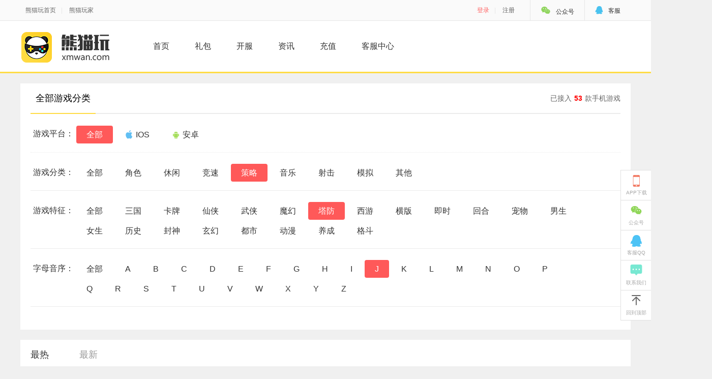

--- FILE ---
content_type: text/html; charset=utf-8
request_url: https://xmwan.com/gamelist/0-4-6-0-10-0-1.html
body_size: 5076
content:
<!DOCTYPE html>
<html lang="en">
<head>
	<meta charset="UTF-8">
	<title>熊猫玩-游戏库</title>
	<link rel="icon" href="https://www.xmwan.com/skin/images/favicon.ico" />
<link href="https://www.xmwan.com/skin/css/com.css?v=1.11" type="text/css" rel="stylesheet">
<link href="https://www.xmwan.com/skin/js/skitter.styles.css" type="text/css" rel="stylesheet">
<link href="https://www.xmwan.com/skin/css/gamebox.css?v=7" type="text/css" rel="stylesheet">
<!--<link href="https://at.alicdn.com/t/font_dz2l31ya4by5jyvi.css" type="text/css" rel="stylesheet">-->
<link href="https://www.xmwan.com/skin/css/iconfont.css" type="text/css" rel="stylesheet">
<link href="https://www.xmwan.com/skin/css/bangdingphone.css?v=1" type="text/css" rel="stylesheet">
<style>
    #mask{ z-index:9999;}
    .login-bot-regt{ text-align:center; padding:20px 0 0 0;}
    .login-bot-regt font.blue{ color:#08A2FA}
</style>
<style>
.classify .type {
    float: left;
    width: 1000px;
}
.nav ul li{padding:0 5px;}
</style>	
</head>
<body>		
<!--公共头部-->
<div class="topbar">
    <div class="w1200">
        <div class="topbar-left">
            <a href="/" target="_blank">熊猫玩首页</a>|

            <a href="http://j.xmwan.com/" target="_blank">熊猫玩家</a>
        </div>
        <div class="topbar-right">
            <div class="top-login" id="top-login">
                <a class="top-loginbtn" onclick="xmw_loginhtml()">登录</a>|
                <a class="top-regbtn" onclick="registerbox()">注册</a>
            </div>
            <ul>
                <li class="top_wxin"><a><i class="icon iconfont icon-wx"></i>公众号</a>
                    <div class="weixin">扫码关注微信公众号<img width="110" height="110" src="https://www.xmwan.com/skin/images/iosappewm.png"></div>
                </li>
                <li><a href="/kefu"><i class="icon iconfont icon-tppqq"></i>客服</a></li>
            </ul>
        </div>
    </div>
</div>
<div class="kfpt_container">
    <div class="coop_box coop_r">
        <h5>商务合作</h5>
        <p>
            <span>联系人：余勇</span>
            <span>QQ：3004127136</span>
            <span>手机：13720154110</span>
        </p>
    </div>
</div>
<div id="pop_up"></div>
<div class="head">
    <div class="w1200">
        <div class="fl logo"><a href="/"><img src="https://www.xmwan.com/skin/images/logo.png"></a></div>
        <div class="fl nav">
            <ul>
                <li><a href="/">首页</a></li>
                <li><a class="active"  href="/gamelist/" style="display: none">游戏</a></li>
                <li><a href="/kalist">礼包</a></li>
                <li><a href="/kf">开服</a></li>
                <li><a class="" href="/news/xinwen">资讯</a></li>
                <li><a href="/pay">充值</a></li>
                <li><a href="/kefu/">客服中心</a></li>
       <!--         <li><a href="/about/">关于我们</a></li>   -->

            </ul>
        </div>

    </div>
</div>
<!--公共头部-->
<div class="clear"></div>
<div class="w1200 mt20">
    <div class="combox">
        <div class="box-title">
            <h2>全部游戏分类</h2><a style=" color: #666;">已接入<font class="red">53</font>款手机游戏</a>
        </div>
          		<div class="game-classify">
			
			<div class="classify">
				<div class="name">游戏平台：</div>
				<div class="type">
					<a href="/gamelist/0-4-6-0-10-0-1.html" class="current" target="_self" title="全部">全部</a>
					 <a href="/gamelist/1-4-6-0-10-0-1.html" target="_self" title="iOS-H5"><span class="icon iconfont icon-pingguo" style="margin-right: -5px;"></span>IOS</a>
					 <a href="/gamelist/2-4-6-0-10-0-1.html" target="_self" title="安卓"><span class="icon iconfont icon-android" style="margin-right: -5px;"></span>安卓</a>
				</div>
			</div>

			<div class="classify last">
				<div class="name">游戏分类：</div>
				<div class="type">
					<a href="/gamelist/0-0-6-0-10-0-1.html" target="_self" title="全部">全部</a>
 
<a href="/gamelist/0-1-6-0-10-0-1.html" target="_self" title="角色">角色</a> 
 
<a href="/gamelist/0-2-6-0-10-0-1.html" target="_self" title="休闲">休闲</a> 
 
<a href="/gamelist/0-3-6-0-10-0-1.html" target="_self" title="竞速">竞速</a> 
 
<a href="/gamelist/0-4-6-0-10-0-1.html" class="current" target="_self" title="策略">策略</a> 
 
<a href="/gamelist/0-5-6-0-10-0-1.html" target="_self" title="音乐">音乐</a> 
 
<a href="/gamelist/0-6-6-0-10-0-1.html" target="_self" title="射击">射击</a> 
 
<a href="/gamelist/0-7-6-0-10-0-1.html" target="_self" title="模拟">模拟</a> 
 
<a href="/gamelist/0-8-6-0-10-0-1.html" target="_self" title="其他">其他</a> 
 
				</div>
			</div>

			<div class="classify last">
				<div class="name">游戏特征：</div>
				<div class="type">
					<a href="/gamelist/0-4-0-0-10-0-1.html" target="_self" title="全部">全部</a>
					<a href="/gamelist/0-4-1-0-10-0-1.html" target="_self" title="三国">三国</a>
					<a href="/gamelist/0-4-2-0-10-0-1.html" target="_self" title="卡牌">卡牌</a>
					<a href="/gamelist/0-4-3-0-10-0-1.html" target="_self" title="仙侠">仙侠</a>
					<a href="/gamelist/0-4-4-0-10-0-1.html" target="_self" title="武侠">武侠</a>
					<a href="/gamelist/0-4-5-0-10-0-1.html" target="_self" title="魔幻">魔幻</a>
					<a href="/gamelist/0-4-6-0-10-0-1.html" class="current" target="_self" title="塔防">塔防</a>
					<a href="/gamelist/0-4-7-0-10-0-1.html" target="_self" title="西游">西游</a>
					<a href="/gamelist/0-4-8-0-10-0-1.html" target="_self" title="横版">横版</a>
					<a href="/gamelist/0-4-9-0-10-0-1.html" target="_self" title="即时">即时</a>
					<a href="/gamelist/0-4-10-0-10-0-1.html" target="_self" title="回合">回合</a>
					<a href="/gamelist/0-4-11-0-10-0-1.html" target="_self" title="宠物">宠物</a>
					<a href="/gamelist/0-4-12-0-10-0-1.html" target="_self" title="男生">男生</a>
					<a href="/gamelist/0-4-13-0-10-0-1.html" target="_self" title="女生">女生</a>
					<a href="/gamelist/0-4-14-0-10-0-1.html" target="_self" title="历史">历史</a>
					<a href="/gamelist/0-4-15-0-10-0-1.html" target="_self" title="封神">封神</a>
					<a href="/gamelist/0-4-16-0-10-0-1.html" target="_self" title="玄幻">玄幻</a>
					<a href="/gamelist/0-4-17-0-10-0-1.html" target="_self" title="都市">都市</a>
					<a href="/gamelist/0-4-18-0-10-0-1.html" target="_self" title="动漫">动漫</a>
					<a href="/gamelist/0-4-19-0-10-0-1.html" target="_self" title="养成">养成</a>
					<a href="/gamelist/0-4-20-0-10-0-1.html" target="_self" title="格斗">格斗</a>
				</div>
			</div>
			
			<div class="classify last">
			    <div class="name">字母音序：</div>
			    <div class="type">
					<a href="/gamelist/0-4-6-0-0-0-1.html" target="_self" title="全部">全部</a>
					<a href="/gamelist/0-4-6-0-1-0-1.html" target="_self" title="A">A</a>
					<a href="/gamelist/0-4-6-0-2-0-1.html" target="_self" title="B">B</a>
					<a href="/gamelist/0-4-6-0-3-0-1.html" target="_self" title="C">C</a>
					<a href="/gamelist/0-4-6-0-4-0-1.html" target="_self" title="D">D</a>
					<a href="/gamelist/0-4-6-0-5-0-1.html" target="_self" title="E">E</a>
					<a href="/gamelist/0-4-6-0-6-0-1.html" target="_self" title="F">F</a>
					<a href="/gamelist/0-4-6-0-7-0-1.html" target="_self" title="G">G</a>
					<a href="/gamelist/0-4-6-0-8-0-1.html" target="_self" title="H">H</a>
					<a href="/gamelist/0-4-6-0-9-0-1.html" target="_self" title="I">I</a>
					<a href="/gamelist/0-4-6-0-10-0-1.html" class="current" target="_self" title="J">J</a>
					<a href="/gamelist/0-4-6-0-11-0-1.html" target="_self" title="K">K</a>
					<a href="/gamelist/0-4-6-0-12-0-1.html" target="_self" title="L">L</a>
					<a href="/gamelist/0-4-6-0-13-0-1.html" target="_self" title="M">M</a>
					<a href="/gamelist/0-4-6-0-14-0-1.html" target="_self" title="N">N</a>
					<a href="/gamelist/0-4-6-0-15-0-1.html" target="_self" title="O">O</a>
					<a href="/gamelist/0-4-6-0-16-0-1.html" target="_self" title="P">P</a>
					<a href="/gamelist/0-4-6-0-17-0-1.html" target="_self" title="Q">Q</a>
					<a href="/gamelist/0-4-6-0-18-0-1.html" target="_self" title="R">R</a>
					<a href="/gamelist/0-4-6-0-19-0-1.html" target="_self" title="S">S</a>
					<a href="/gamelist/0-4-6-0-20-0-1.html" target="_self" title="T">T</a>
					<a href="/gamelist/0-4-6-0-21-0-1.html" target="_self" title="U">U</a>
					<a href="/gamelist/0-4-6-0-22-0-1.html" target="_self" title="V">V</a>
					<a href="/gamelist/0-4-6-0-23-0-1.html" target="_self" title="W">W</a>
					<a href="/gamelist/0-4-6-0-24-0-1.html" target="_self" title="X">X</a>
					<a href="/gamelist/0-4-6-0-25-0-1.html" target="_self" title="Y">Y</a>
					<a href="/gamelist/0-4-6-0-26-0-1.html" target="_self" title="Z">Z</a>
			    </div>
			</div>
		</div>
		 
    </div>    
    
    <div class="gamebox mt20 mtb20">
   <div class="box-title" style="background:#fff;">
				

				 
					<h2 class="tab-tit hover" style="padding: 0 20px;"><a href="/gamelist/0-4-6-0-10-0-1.html" target="_self" title="最热">最热</a></h2>
					<h2 class="tab-tit" style="padding: 0 20px;"><a href="/gamelist/0-4-6-0-10-1-1.html" target="_self" title="最新">最新</a></h2>

			</div>  
    	<div class="clear"></div>
        <ul class="game-poker" id="ajax_loading_con">	
           
 		</ul>
        <div class="clear"></div>
<div class="page-change mt20"></div>
      <!--  <div class="moregame" ><a href="#">更多游戏 ></a></div>-->
    </div>
    
</div>
<div class="clear"></div>
<div class="bot100" style="height: 260px;">
    <div class="bottom" style="width: 1400px;">
        <div class="bot-logo fl hideboxstyle"><img src="https://www.xmwan.com/skin/images/bot_logo.png"></div>
        <div class="bot-con">
            <p class="fang">
                <a href="https://www.xmwan.com/kefu/about/">联系我们</a>|<a href="https://www.xmwan.com/pay/">充值中心</a>|
                <a href="https://www.xmwan.com/kefu/">客服中心</a>|<a href="https://www.xmwan.com/yhxy.html?v=1">用户协议</a>|
                <a href="https://www.xmwan.com/privacy.html">隐私权政策</a>|<a href="javascript:;" onclick="xmw_loginhtml()">防沉迷认证</a>|
                <a href="javascript:;" onclick="xmw_accountSafe()">帐号安全</a>|<a href="https://jia.xmwan.com/feedback/fkui_list.php" target="_blank">问题申诉</a>
            </p>
            <p class="showboxstyle">武汉游戏群科技有限公司版权所有<span class="pdr20 wjhotphone">玩家热线:400-832-2012</span> <span style="margin-left: 10px;color: #fff"> WONDER FUN (HK) LIMITED</span></p>
            <p><a href="https://beian.miit.gov.cn" style="color: #eee" target="_blank">网站备案：鄂ICP备13017657号-2</a>&nbsp;&nbsp;&nbsp;&nbsp; <span style="padding-left: 20px">网络文化经营许可证编号:鄂网文【2019】1280-057号</span></p>
            <p>防沉迷声明: 抵制不良游戏，拒绝盗版游戏; 注意自我保护，谨防上当受骗; 适度游戏益脑，沉迷游戏伤身; 合理安排时间，享受健康生活.</p>
            <p>本网络游戏适合18+岁用户使用；为了您的健康，请合理控制游戏时间 <a style="margin-left: 15px;color: #f00" href="https://www.xmwan.com/jianhu.html">家长监护工程>>点击查看</a></p>
        </div>
        <div class="bot-right">
            <dl>
                <dt><a href="http://newxmb.xmwan.com/login" target="_blank">渠道合作平台</a>
                    <a class="kfz" href="javascript:;" target="_blank">开放平台</a>
                </dt>
                <dd>
                    <img src="https://www.xmwan.com/skin/images/xmw_wxlogo.png">
                </dd>
            </dl>
        </div>
    </div>
    <div class="clear"></div>
    <div class="bottom-beian">
        <ul class="">
            <li class="GF_list1"><a target="_blank" href="http://www.hbjubao.com:1888/page/index.do">不良信息举报</a></li>
            <li class="GF_list333" style="background:none"><a  key ="56d65358efbfb074c76eac8e"  logo_size="124x47"  logo_type="realname"  href="http://www.anquan.org" style="padding-left: 0;" >安全联盟实名认证</a></li>
            <!-- <li class="GF_list33"><a href="http://www.anquan.org/authenticate/cert/?site=www.xmwan.com&amp;at=realname">安全联盟实名认证</a></li> -->
            <li class="GF_list4"><a target="_blank" href="http://sq.ccm.gov.cn/ccnt/sczr/service/business/emark/toDetail/1abe5c87b1684253bd03d16ad73ffc13">互联网文化经营单位</a></li>
            <li class="GF_list5"><a target="_blank" href="http://xyjg.egs.gov.cn/ECPS_HB/index.jsp">湖北省工商行政管理局</a></li>

        </ul>
    </div>
    <style>
        .GF_list333 a img{    border: none;
            width: 68px;
            height: 26px;
            vertical-align: center;
            float: left;
            padding-right: 10px;}
    </style>
</div>
<div id="mask"></div>
<div class="comsidelist">
  <ul>
      
        <li class="shouji"><a href="http://j.xmwan.com/"><i class="icon iconfont icon-shouji">&#xe737;</i><p>APP下载</p></a></li>
        <li class="weixin"><a href="javascript:void(0);"><i class="icon iconfont icon-weixin">&#xe603;</i><p>公众号</p></a>
          <div class="sideermbox" style="display: none;">
                <p><img src="https://www.xmwan.com/skin/images/iosappewm.png" data-bd-imgshare-binded="1"><br>
                微信公众号：熊猫玩家APP
                </p>
                <h2>关注微信领取礼包</h2>
            </div>
        </li>
        <li class="kefuqq"><a href="javascript:void(0);"><i class="icon iconfont icon-QQ">&#xe607;</i><p>客服QQ</p></a>
          <div class="kefuqqlist">
              <div class="iosqq"><a href="http://shang.qq.com/wpa/qunwpa?idkey=a047d79f0efe57f693664f36e5ae0d8a9d6a9d36ce0cc2fa734ad0a577c31d29"><em class="iconfont icon-pingguo"></em><font>ios客服</font></a></div>
                <div class="androidqq"><a href="http://shang.qq.com/wpa/qunwpa?idkey=559a21e977e06d9c094126330000f4ea8ee686f797011897368d1aa05c1a306a"><em class="iconfont icon-android"></em><font>安卓客服</font></a></div>
            </div>
        </li>
        <li class="liaotian"><a href="/kefu/about/"><i class="icon iconfont icon-liaotian">&#xe645;</i><p>联系我们</p></a></li>
        <!--<li class="shareicon"><a href="javascript:void(0);"><i class="icon iconfont icon-fenxiang1">&#xe654;</i><p>分享</p></a></li>-->
        <li class="upicon"><a href="javascript:void(0);" id="totop"><i class="icon iconfont icon-iconfonthuidingbu">&#xe64e;</i><p>回到顶部</p></a></li>
    </ul>
</div>

<script type="text/javascript" src="https://www.xmwan.com/skin/js/jquery.js"></script>
<script src="https://static.geetest.com/static/tools/gt.js"></script>
<script src="https://www.xmwan.com/skin/js/bangdingphone2.js?v=1.11"></script>
<script src="https://www.xmwan.com/skin/js/xmwcom.js?v=1.16"></script>
<script>
    var _hmt = _hmt || [];
    (function() {
        var hm = document.createElement("script");
        hm.src = "https://hm.baidu.com/hm.js?f9c6fb21051f37f20f1cb92400484a30";
        var s = document.getElementsByTagName("script")[0];
        s.parentNode.insertBefore(hm, s);
    })();
</script>
<script>
var page_time=null;

	$('.page-change:eq(0)').find('.now').hover(

	function () {

		clearTimeout(page_time);

		$(this).addClass('current');

		$(this).parent().children('.page-change-list').show();

	},function () {

		var $This=$(this);

		page_time=setTimeout(function(){

			$This.parent().children('.page-change-list').hide();

			clearTimeout(page_time);

			$This.removeClass('current');

		},500)

		

	});

	$('.page-change:eq(0)').find('.page-change-list').bind({'mouseenter':function(){

		clearTimeout(page_time);

	},'mouseleave':function(){

		var $This=$(this);

		page_time=setTimeout(function(){

			$This.hide();

			$('.page-change:eq(0)').find('.now').removeClass('current');

		},500)

	}});

</script>
</body>

</html>

--- FILE ---
content_type: text/css
request_url: https://www.xmwan.com/skin/css/com.css?v=1.11
body_size: 8358
content:
html,body,div,p,span,a,ul,li,ol,dl,dd,dt,p,h1,h2,h3,h4,h5,h6,form,fieldset,legend,img,input{padding:0;margin:0}
body{font:14px 'Microsoft YaHei',Arial,Helvetica,sans-serif,'宋体';background:#f0f0f0;min-width:1200px;line-height:1.6; font-size:14px;}
input{font-family:'Microsoft YaHei',Arial,Helvetica,sans-serif,'宋体';}a{text-decoration:none;color:#333}li{list-style:none}.fl{float:left}.fr{float:right}a:hover{color:#f60}img{border:none}.clear{clear:both}.topbar{height:40px;line-height:40px;background:#fafafa;width:100%;border-bottom:1px solid #e6e6e6;font-size:12px;}.w1200{width:1200px;margin:0 auto; }.combox{background:#fff;padding:0 20px 20px 20px;}.ml20{margin-left:20px;}.mt20{margin-top:20px}.pt20{padding-top:20px;}.topbar-left{color:#e6e6e6;float:left;width:500px;}.topbar-right{float:right;}.topbar-left a,.top-login a{color:#666666;padding:0 10px;cursor:pointer;}.top-login{float:left;}.topbar-right ul{float:left;margin-left:20px;}.topbar-right ul li{float:left;position:relative;padding:0 20px;border-left:1px solid #e6e6e6;height:40px;line-height:40px;}.icon-wx{font-size:24px;color:#90D55E;padding:0 10px 0 0;}.icon-tppqq{font-size:18px;color:#49C2EF;padding:0 10px 0 0;}.topbar-right ul .weixin{position:absolute;top:40px;left:-1px;background:#fff;text-align:center;padding:5px;display:none;border:1px #ebebeb solid;border-top:none;width:110px;z-index:1000000}.com-tit2{padding:20px 0;}.head{width:100%;background:#fff;height:100px;border-bottom:3px solid #ffdc46;position:relative;z-index:2}.logo{margin-top:20px}.nav{margin-left:60px}.nav ul li{float:left;font-size:16px;padding:0 5px;line-height:100px}.nav ul li a{padding:7px 20px}.nav ul li a.active{background-color:#ffdc46;border-radius:30px;color:#333;border-bottom: 0;}.nav ul li a.active:hover{ color: #fff;}.nav ul li a:hover{color:#f7cd17;border-radius:30px;}.search{margin-top:20px}.search form{height:44px}.search .ser-text{width:180px;border:1px solid #e6e6e6;height:40px;line-height:36px;color:#999;padding:0 10px 0 20px;border-top-left-radius:40px;border-bottom-left-radius:40px;border-right:none}.search .ser-btn{background:#fff;border:1px solid #e6e6e6;height:42px;line-height:42px;border-left:none;color:#fff;width:60px;cursor:pointer;border-top-right-radius:40px;border-bottom-right-radius:40px}.search span{float:left}.head .w1200{height:120px}.ser-span{position:relative}.ser-span i{position:absolute;line-height:10px;top:17px;left:24px;font-size:18px;color:#999}.hot-search-tags{color:#999;margin:6px 0px 0 10px; text-align:center; width:260px;overflow:hidden;font-size:12px;}.hot-search-tags a{color:#999;padding:0 10px 0 0}.bot100{background:#333;width:100%;min-width:1200px;border-top:2px solid #ffdc46;height:200px}.bottom{width:1200px;color:#fff;margin:0 auto;font-size:14px}.bottom a{color:#fff}.bot-con p{color:#999999;margin:15px 0}.bot-con p a{color:#fff}.fang a{padding:0 15px}.bottom{padding-top:40px}.bottom-beian{width:100%;height:50px;background:#2b2b2b}.bottom-beian ul{width:1200px;margin:0 auto;padding-top:10px}.bottom-beian li{width:200px;height:30px;background:url(../images/legal-ico-8.png) no-repeat;background-size:30px;float:left;margin-left:50px;line-height:30px}.bottom-beian .GF_list1{background-position:0 -5px}.bottom-beian .GF_list2{background-position:0 -38px}.bottom-beian .GF_list33{background:url(http://static.anquan.org/static/outer/image/sm_83x30.png) no-repeat;padding-left:60px}.bottom-beian .GF_list4{background-position:0 -38px;width:210px}.bottom-beian .GF_list5{background-position:0 -70px}.bot-con{padding-left:20px}.bottom-beian li a{ font-size:14px;display:block;padding-left:40px;color:#ccc}.bottom-beian .GF_list5 span{display:block;padding-left:30px;width:160px;line-height:25px;color:#333}.bot-con{float:left}.bot-right{float:right}.bot-right dl dd{float:left;margin-left:25px}.bot-right dl dt{float:left}.bot-right dl dt a{width:175px;height:45px;display:block;text-align:center;line-height:45px;border:2px solid #ffdc46;color:#ffdc46;font-size:14px}.bot-right dl dt a.kfz{color:#4fbcf5;border:2px solid #4fbcf5;margin-top:24px}.bot-con p.fang{border-bottom:1px solid #666;padding-bottom:18px}.top-main{height:400px;position:relative;margin-top:-100px;z-index:9999;background:#fff;padding:1px}.box-title{height:58px;border-bottom:2px solid #ebebeb;position:relative;line-height:58px;text-align: right;}.box-title h2{font-weight:normal;border-bottom:2px solid #FFDB45;font-size:18px;cursor:default;float:left;padding:0 10px;display: inline-block;}.box-title a{ color:#999}.w860{width:820px;}.w320{width:280px;}.nopd{padding-bottom:0;}.mtb20{margin-bottom:20px;}.w100{width:100%;background:#fff;overflow:hidden;}.w420{width:380px; height:380px;}.carouselwrap{position:relative;width:760px;height:100%;float:left;overflow:hidden}.carouselwrap .carouse-box{position:absolute;left:-100%;top:0;width:100%;height:100%}.carouselwrap .carouse-box i{position:absolute;right:0;bottom:0;width:360px;height:310px;pointer-events:none}.carouselwrap .carouse-box .carouse-con{position:relative;float:left;width:50%;height:100%;background:#e2e6e9;display:block}.carouselwrap .carouse-box .carouse-con:hover .bg-font{bottom:0}.carouselwrap .carouse-box .carouse-con:hover .bg-font-top{top:0}.carouselwrap .carouse-box .carouse-con:hover .car-bg-img{background-position:60% 50%;background-position:40% 50%\9;*background-position:40% 50%}.carouselwrap .carouse-box .carouse-con:hover p{background:0 0;-webkit-transition:all .3s linear;-moz-transition:all .3s linear;-ms-transition:all .3s linear;-o-transition:all .3s linear;transition:all .3s linear}.carouselwrap .carouse-box .carouse-con:hover .txt1{top:-40px}.carouselwrap .carouse-box .carouse-con:hover .txt2,.carouselwrap .carouse-box .carouse-con:hover .dayslef{bottom:40px;color:#fff}.carouselwrap .carouse-box .carouse-con:hover .jk_btn{background:0 0;background:rgba(0,0,0,0)}.carouselwrap .carouse-box .carouse-con:hover .dayslef span{color:#fff}.carouselwrap .carouse-box .jk_btn{position:absolute;width:100%;height:100%;left:0;top:0;background:url(https://nie.res.netease.com/nie/gw/15v1/img/cover_fe1849f.png) repeat;background:rgba(0,0,0,.5);display:block;color:#c6c6c6;-webkit-transition:all .3s linear;-moz-transition:all .3s linear;-ms-transition:all .3s linear;-o-transition:all .3s linear;transition:all .3s linear}.carouselwrap .carouse-box .car-bg-img{width:100%;height:100%;background-position:40% 50%;-webkit-transition:all .3s linear;-moz-transition:all .3s linear;-ms-transition:all .3s linear;-o-transition:all .3s linear;transition:all .3s linear}.carouselwrap .carouse-box img{width:100%;height:100%}.carouselwrap .carouse-box .txt1{position:relative;top:0;font-size:26px;line-height:110px;min-height:110px;font-weight:700;text-align:center;padding-top:60px;padding-bottom:30px;display:block;color:#fff;-webkit-transition:all .3s linear;-moz-transition:all .3s linear;-ms-transition:all .3s linear;-o-transition:all .3s linear;transition:all .3s linear}.carouselwrap .carouse-box .txt2,.carouselwrap .carouse-box .dayslef{position:absolute;font-size:14px;line-height:28px;text-align:center;width:230px;left:50%;margin-left:-115px;display:block;bottom:110px;-webkit-transition:all .3s linear;-moz-transition:all .3s linear;-ms-transition:all .3s linear;-o-transition:all .3s linear;transition:all .3s linear}.carouselwrap .carouse-box .dayslef{display:none}.carouselwrap .carouse-box .dayslef span{font-size:28px;color:#cf1132;font-weight:700;-webkit-transition:all .3s linear;-moz-transition:all .3s linear;-ms-transition:all .3s linear;-o-transition:all .3s linear;transition:all .3s linear}.carouselwrap .carouse-box p{position:absolute;height:60px;width:100%;bottom:0;left:0;text-align:center;opacity:.8;filter:alpha(opacity=80)}.carouselwrap .carouse-box .like{position:relative;height:60px;line-height:60px;display:inline-block}.carouselwrap .carouse-box .like a{height:30px;line-height:30px;color:#fff;*margin-top:13px;-webkit-transform:scale(1);-moz-transform:scale(1);-ms-transform:scale(1);-o-transform:scale(1);transform:scale(1);-webkit-transition:all .4s linear 0s;-moz-transition:all .4s linear 0s;-ms-transition:all .4s linear 0s;-o-transition:all .4s linear 0s;transition:all .4s linear 0s}.carouselwrap .carouse-box .like a:hover{-webkit-transform:scale(1.2);-moz-transform:scale(1.2);-ms-transform:scale(1.2);-o-transform:scale(1.2);transform:scale(1.2)}.carouselwrap .carouse-box .bg-font{position:absolute;left:0;bottom:-200px;width:100%;height:200px;background:#ffbd44;opacity:.9;filter:alpha(opacity=90)}.carouselwrap .carouse-box .bg-font-top{position:absolute;left:0;top:-60px;width:100%;height:60px;background:url(../images/bg_font_top_ec5611f.png) repeat-x}.g-listBox{position:absolute;width:390px;height:280px;padding:40px 40px 0;background:#282b2d;overflow:hidden;right:0}.g-listBox .g-newsBox{width:100%;height:100%;overflow:hidden}.g-listBox .newsBox{position:relative;width:100%;padding-top:14px}.g-listBox .hot-news{font-size:24px;color:#cf0f32;padding-bottom:14px;border-bottom:1px #3d4041 solid;display:block;font-weight:700}.g-listBox .hot-news:hover{color:#e41f43}.g-listBox .morenews{position:absolute;right:0;top:0;width:37px;height:37px;background-repeat:no-repeat}.top-news{width:398px;padding-bottom:10px;overflow:hidden;padding:0 20px}.top-news p{color:#7d7d7d;margin-top:5px;font-size:14px;width:180px;padding:0 5px;text-align:center;overflow:hidden;height:30px;line-height:30px;text-align:center}.top-news p:hover{color:#f60}.top-news h2{display:block;text-align:center;font-size:20px;width:400px;height:40px;line-height:40px;overflow:hidden;margin-top:6px}.news_list{padding-bottom:5px}.news_list li span{color:#565656;padding:0px 8px;background-color:#fff;margin-right:8px;border-radius:2px;float:left;display:block;font-size:12px}.news_list li a{display:inline;width:300px;display:block;float:left}.news_list li font{float:right;font-size:12px;color:#999}.news_list li{padding-bottom:10px;overflow:hidden;height:25px;line-height:25px;width:400px;padding:5px 0;font-size:15px;margin:10px 0}.top-news .top_tt a{display:block;text-align:center;font-size:20px;height:40px;line-height:40px;overflow:hidden;margin-top:6px;color:#f00}.news_list li span.red{color:#f00;border:1px solid #f00}.news_list li span.blue{color:#4FBCF5;border:1px solid #4FBCF5}.first-tit{border-bottom:#ccc 1px dotted;overflow:hidden;margin:10px 0 20px 0;padding-bottom:10px}.game-ul-list{zoom:1}.game-ul-list:after{content:'';visibility:hidden;display:block;clear:both}.game-ul-list li{width:90px;float:left;margin:30px 0px 0 53px}.game-ul-list{margin-left:-53px;}.game-ul-list li a.info{display:block;width:90px;position:relative;cursor:pointer}.game-ul-list li a.info img{width:90px;height:90px;display:block; border-radius:10px;}.game-ul-list li a.info p{width:90px;font-size:14px;height:20px;line-height:20px;margin-top:15px;text-align:center;white-space:nowrap;text-overflow:ellipsis;overflow:hidden}.game-ul-list li a.info:hover p{color:#f60}.hot-game-list{overflow:hidden;}.hot-game-list ul{}.hot-game-list li{float:left;width:25%;}.hot-game-list li a{display:block;margin:30px 33px 0 0px;}.hot-game-list li a img,.hot-game-list a span{display:block;}.hot-game-list li img{float:left;width:70px;height:70px; border-radius:10px;}.hot-game-list li a{float:left}.hot-game-list li p{float:left;margin-left:15px;}.hot-game-list a span{height:35px;line-height:35px;}.hot-game-list a span.name{font-size:16px;}.hot-game-list a span.cate{font-size:14px;color:#999;}.hotgame-lblist{padding:15px 0;height:80px;border-bottom:1px dotted #ccc;}.hotgame-lblist dd{float:left;height:80px;width:80px;}.hotgame-lblist dd img{height:80px;width:80px;}.hotgame-lblist dt{float:left;width:180px;height:80px;margin:0 0 0 20px;position:relative;}.hotgame-lblist dt h3{font-size:16px;}.hotgame-lblist dt p{font-size:14px;height:32px;line-height:32px;}.hotgame-lblist dt p font{padding:0 5px;color:red;}.hotgame-lblist dt span{display:block;}.lb-combtn{background:#FFDB45;width:70px;height:36px;line-height:36px;text-align:center;display:block;position:absolute;bottom:0;right:0;font-size:16px;font-weight:normal;border-radius:36px;}.ios-icon{color:#61BFF3;padding-right:10px;}.android-icon{color:#A5DE5B;padding-right:10px;}.hotgame-lbtxtlist li{font-size:14px;height:43px;line-height:43px;}.hotgame-lbtxtlist li span{float:left;display:block;height:43px;line-height:43px;overflow:hidden;}.hotgame-lbtxtlist li span.name{width:80px;}.hotgame-lbtxtlist li span.cont font{color:red;padding:0 5px;}.hotgame-lbtxtlist li span.cont{width:120px;margin-left:20px;}.hotgame-lbtxtlist li span.jixing{width:50px;}.bot-border{border-bottom:1px dotted #ccc;}.game_fl_list{display:table}.game_fl_list li{width:25%;float:left;}.game_fl_list a{display:block;margin:1px;position:relative}.game_fl_list a img{width:100%;height:100%;}.game_fl_list a em{width:100%;height:100%;display:block;position:absolute;top:0;left:0;background:#252525;filter:alpha(opacity=50);-moz-opacity:0.5;opacity:0.5;z-index:2}.game_fl_list a p{width:100%;line-height:50px;position:absolute;top:50%;margin-top:-50px;text-align:center;color:#fff;z-index:3}.game_fl_list a p span{display:block}.game_fl_list a p b{font-size:16px;font-weight:normal;display:block}.game_fl_list a p span:before{width:50px;height:2px;display:block;content:'';background:#fff;margin:0 auto}
.kf-list ul{margin-top: 17px;
    width: 263px;
    height: 430px;
    overflow: hidden;
    padding-left: 7px;}
.kf-list ul li{position: relative;
    height: 58px;
    padding: 12px 0 0 0;
    border-bottom: 1px dotted #ccc;
    border-left: 1px dotted #ccc;}
.kf-list ul li.nopd{border-bottom:0;}
.kf-list ul li .kf-time{ float:left;width:80px;margin-left:20px;}
.kf-list ul li .kf-text{ float:left;}
.kf-list ul li .kf-text h3{font-weight:normal;font-size:16px;}
.kf-list ul li .kf-text p{color:#999;font-size:14px;}
.kf-list ul li .kf-isgift{ float:right;width:30px;height:30px;background:#F3F3F3;border:1px solid #e6e6e6;border-radius:2px;text-align:center;line-height:30px;}.kf-list ul li .kf-isgift i{font-size:20px;color:#c8c8c8}.red{color:red;}.kf-list ul li .kf-isgift i.hover{color:#F94745;}.kf-list ul li em{position:absolute;top:50%;left:0%;margin:-7px 0 0 -8px;width:8px;height:8px;background:#fff;border:3px solid #ccc;border-radius:20px;}.kf-list ul li em.hover{border:3px solid #FF7573;}.hezuobox{margin-bottom:20px;overflow:hidden;display:none}.hezuobox ul{margin-left:-20px;}.hezuobox ul li{float:left;width:224px;height:110px;line-height:110px;text-align:center;background:#f5f5f5;margin:20px 0 0 20px;*margin:15px 0 0 15px;}.hezuobox ul li img{display:inline-block}.box-title .tab-tit{border-bottom:none;margin-right:20px;}.box-title .hover a{ color:#333}.xmw-wrap-mask{}.xmw-mask{width:100%;height:100%;position:fixed;top:0;left:0;background:#000;background:rgba(0,0,0,0.5);overflow:hidden}.xmw-wrap-bg img{width:100%;height:100%;display:block}.xmw-com-box{width:100%;background:#fff;position:fixed;padding:0 0 35px 0;top:50%;left:-50%;margin:-150px 0 0 -200px;border-radius:0.15rem;overflow:hidden;max-width:400px;z-index:99999;}.xmw-com-box form{}.xmw-com-tit{height:50px;background:#ffdc46;font-size:16px;text-align:center;line-height:50px;color:#333;position:relative}.xmw-com-tit i{display:block;position:absolute;width:20px;height:20px;background:url(http://www.xmwan.com/xmwsdk_static0/sdk_img/xmw_comicon.png) no-repeat;background-size:20px auto}.xmw-com-tit i.return{background-position:1px 1px;left:10px;top:10px}.xmw-com-box form{}.xmw-login-form{width:340px;margin-left:30px;padding-top:15px}.xmw-login-form li{margin-top:15px;position:relative;border-bottom:1px solid #e6e6e6;padding:0 0 5px 0}.xmw-login-form li input{height:36px;border:none;color:#666;background:#fff;font-size:12px;box-sizing:border-box;max-width:350px;}.xmw-login-form li input.xmw-have-yzm{display:block;}.xmw-login-form li.username-txt input,.xmw-login-form li.password-txt input{text-indent:36px}.xmw-login-form li.regname-txt input,.xmw-login-form li.regword-txt input{text-indent:10px}.xmw-login-form li.xmw-regphone-txt input{text-indent:10px}.xmw-login-form li.xmw-phoneword-txt{display:-webkit-box}.xmw-login-form li.xmw-phoneword-txt input{text-indent:0.2rem;-webkit-box-flex:1;display:block;}.xmw-yzmbtn{background:#4FBCF5;color:#fff;height:26px;line-height:26px;padding:0 10px;margin:5px 0 0 6px;border-radius:30px;font-size:12px;}.xmw-login-form li.username-txt:before{background-position:0;background:url(http://www.xmwan.com/xmwsdk_static0/sdk_img/xmw_denglu_zhanghu.png) no-repeat;background-size:20px auto}.xmw-login-form li.password-txt:before{height:18px;background:url(http://www.xmwan.com/xmwsdk_static0/sdk_img/xmw_denglu_mima.png) no-repeat;background-size:22px auto;background-position:-0;top:8px;}.xmw-login-form li.regword-txt:before{height:30px;background:url(http://www.xmwan.com/xmwsdk_static0/sdk_img/xmw_mimachakan.png) no-repeat;background-size:0.46rem auto;background-position:-0;right:10px;left:inherit}.xmw-sure-btn{height:50px;line-height:50px;text-align:center;font-size:16px;color:#333;border-radius:5px;width:100%;border:none;background:#ffdc46;display:block;margin-top:35px}.xmw-bot-nav ul{display:-webkit-box;margin-top:20px}.xmw-bot-nav ul li{-webkit-box-flex:1;font-size:12px;text-align:center}.xmw-bot-nav ul li span{width:24px;height:24px;display:block;margin:0 auto;background-size:24px auto}.xmw-bot-nav ul li a{color:#AEAA9A;text-decoration:none}.xmw-bot-nav ul li.xmw-reg-icon span{background-position:0rem;background:url(http://www.xmwan.com/xmwsdk_static0/sdk_img/xmw_btn_shoujizhuce.png) no-repeat;background-size:24px auto}.xmw-bot-nav ul li.xmw-user-icon span{background-position:0rem;background:url(http://www.xmwan.com/xmwsdk_static0/sdk_img/xmw_btn_yonghuzhuce.png) no-repeat;background-size:24px auto}.xmw-bot-nav ul li.password-icon span{background-position:0rem;background:url(http://www.xmwan.com/xmwsdk_static0/sdk_img/xmw_btn_wangjimima.png) no-repeat;background-size:24px auto}.xmw-bot-nav ul li.xmw-loginbot-icon span{background-position:0rem;background:url(http://www.xmwan.com/xmwsdk_static0/sdk_img/xmw_zhanghaodenglu.png) no-repeat;background-size:24px auto}.xmw-bot-nav ul li.xmw-reg-icon,.xmw-bot-nav ul li.xmw-user-icon{border-right:1px solid #D9D7CE}.wrap-bg{width:100%;height:100%;overflow:hidden}.xmw-login-box{left:-50%}.xmw-com-logo{height:90px;display:-webkit-box;-webkit-box-orient:horizontal;-webkit-box-pack:center;-webkit-box-align:center}.xmw-top-logo{width:50px;height:50px;background:url(http://www.xmwan.com/xmwsdk_static0/sdk_img/xmw_logo.png) no-repeat;background-size:50px auto}.xmw-logo-text{margin-left:20px}.xmw-logo-text h2{color:#333;font-size:16px}.xmw-logo-text p{color:#cdcdcd;font-size:12px}.xmw-w600{width:400px;margin:0 auto}.xmw-startgame-btn{height:40px;line-height:40px;text-align:center;font-size:16px;color:#333;border-radius:40px;width:100%;border:none;background:#ffdc46;display:block;margin-top:10px;display:-webkit-box;-webkit-box-orient:horizontal;-webkit-box-pack:center;-webkit-box-align:center}.xmw-haveuser-btn{height:40px;line-height:40px;text-align:center;font-size:16px;color:#fff;border-radius:40px;width:100%;border:none;background:#ED5C5C;display:block;margin-top:20px}.xmw-cli-2 ul{margin-top:0rem}.xmw-reg-tit{height:40px;position:relative}.xmw-reg-tit .xmw-com-line{border-bottom:1px dashed #cdcdcd;height:20px;position:absolute;width:100%}.xmw-reg-tit .xmw-red-txt{position:absolute;width:80px;text-align:center;left:50%;margin-left:-40px;background:#f5f5f5;top:10px;color:#aeaa9a;height:30px;line-height:30px;top:50%;margin-top:-15px}.xmw-cli-2 ul li.xmw-user-icon{border-right:none}.xmw_close_btn{position:absolute;background:url(../sdk_img/xmw_zhuye_guanbi.png) no-repeat;display:block;position:absolute;width:20px;height:20px;background-size:20px auto;background-position:1px 1px;right:20px;top:15px;}.xmw-login-form li.xmw-chongzhi-tips{text-align:center;padding:0 0 20px 0;}.xmw-chongzhi-tips font{font-size:18px;}.xmw-login-form .iconfont{font-size:24px;color:#999;}.pdlr20{padding-left:20px;padding-right:20px;}.xmw-com-tit i.iconfont-close{font-size:30px;background-size:30px;left:10px;top:14px;}.search-tipstit font{color:red;font-size:18px;padding:0 10px;}
.first-tit p a{ color:#666;}
.xmw_search_icon{ position:absolute; right:10px; top:10px; width:20px; height:20px; display:block;background:url(../images/xmw_search_icon.png) no-repeat; background-size:20px;}
.search .ser-btn {
    background: url(../images/xmw_search_icon.png) no-repeat 24px 10px;
    background-size: 20px;
}
.search-tipstit{ padding-bottom:15px;}
.top-login{ color:#e6e6e6;position: relative;}
.top-login .top-loginbtn{ color:#ff6262; }
.news_list li span.blue{ color:#4fbcf5}
.hotgame-lbtxtlist .bot-border:last-child {
    border-bottom: none;
}
.bot-right dl dt a:hover{ background:#FFCF00; color:#333;}
.bot-right dl dt a.kfz:hover{ background:#4FBCF5; color:#fff;}
.kf-list ul li:last-child {
    border-bottom: none;
}
.top_wxin .icon-wx{ font-size:20px;}
/*.xmw-login-form li:before{width:20px;height:24px;content:'';position:absolute;top:8px;left:10px}*/
.wjhotphone{ padding-left: 10px;}

.icon-pingguo{  color: #61BFF3;
    padding-right: 10px;vertical-align: 1px;}
.icon-android{color: #A5DE5B; font-size:18px;
    padding-right: 10px;}	
.news_list li span.green {
    color: #7bc524;
    border: 1px solid #7bc524;
}
.news_list li span.yellow {
    color: #f99b21;
    border: 1px solid #f99b21;
}
.news_list li span {
    color: red;
    border: 1px solid red;
}

.pingfen-icon{ font-size: 16px;}
.box-title .hover{border-bottom: 2px solid #FFDB45;}
.comsidelist{ position: fixed;right: 0%;bottom:90px;width: 60px;display: block; z-index:99999;}
.comsidelist li{ position:relative; width:60px;}
.comsidelist li a{ display:block;width: 100%;height: 58px;background: #fff;font-size: 14px;line-height: 18px; color: #fff;text-align: center;border-bottom: 1px solid #E0E0E0;}
.comsidelist li i{width:60px; height:35px; display:block; font-size:24px; line-height:40px; color:#666;}
.comsidelist li.upewm i{ background-position:-1px -62px; top:4px; left:4px;}
.comsidelist li.upicon i:hover{ color:#333;}
.comsidelist li.shareicon i{ color:#FFB765}
.comsidelist li.liaotian i{ color:#78E8D2}
.comsidelist li.kefuqq i{ color:#4DC3F5}
.comsidelist li.weixin i{ color:#90D659}
.comsidelist li.shouji i{ color:#F27B65; font-size:28px;}
.comsidelist li a:hover{ background:#f60;text-indent:0px;}
.comsidelist li p{ color:#A7A7A7; font-size:10px;}
.sideermbox{ display:none; position:absolute; left:-240px; top:-60px; background:#fff; border:1px solid #bfbfbf; box-shadow: 1px 1px 2px #ccc; text-align:center;}
.sideermbox h2{ color:#f60; margin:10px 20px;}
.sideermbox p{ margin:20px 20px 0px 20px;}
.sideermbox p img{ width:180px; height:180px;}
.comsidelist ul{border: 1px solid #E0E0E0;width: 60px;border-bottom: none;}
.comsidelist li.upicon a:hover{ background:#FEDC45}
.comsidelist li.shareicon a:hover{ background:#FEDC45}
.comsidelist li.liaotian a:hover{ background:#78E8D2}
.comsidelist li.kefuqq a:hover{ background:#4DC3F5}
.comsidelist li.weixin a:hover{ background:#90D659}
.comsidelist li.shouji a:hover{ background:#F27B65}
.comsidelist li a:hover i{ color:#fff;}
.comsidelist li a:hover p{ color:#fff;}
.comsidelist li.upicon a:hover p{ color:#333;}
.kefuqqlist{ position:absolute; width:0; height:58px; background:#fff; display:none; left:-120px; top:-1px; border:1px solid #E0E0E0; border-right:none}
.kefuqqlist div{ width:59px; float:left; text-align:center;}
.kefuqqlist div a{ padding:0; margin:0; height:48px;}
.comsidelist li .kefuqqlist div a:hover{ background:none;}
.kefuqqlist div em{ height:25px; display:block; margin:10px 0 0 0}
.kefuqqlist div font{ display:block; color:#A7A7A7; font-size:10px;}
.hot-game-list li.nomarginr a{ margin-right:0;}
.lb-combtn:hover{  background:#FFCF00;color:#fff;}

/*zzm*/
.breadcrumb{ color:#999;}
.breadcrumb a{ color:#999;}
.w930{ width:930px;}
.top-gameinfo{padding: 20px; position: relative; height: auto; overflow: hidden;}
.gameinfo-text{width: 740px;margin: 0 0 0 30px; padding-bottom: 6px;float: left;}
.gameinfo-text h2{ font-weight:normal;}
.gameinfo-text ul { border-bottom:1px solid #ebebeb; overflow:hidden; padding-bottom:20px; margin-top:20px;}
.gameinfo-text ul li{ width:218px; float:left; color:#999; height:30px; line-height:30px; display: inline-block;}
.gameinfo-text ul li font{ color:#333;}

.game-load{position:relative; margin-top:10px;}
.ewmcombox{ width:160px; height:190px; position:absolute; top:0px; background:#dedede;text-align:center; display:none; z-index:999}
.ewmcombox img{ margin:10px; width:140px; height:140px;}
.ewmcombox span{ width:100%; text-align:center;}
.game_combtn{ height:50px; line-height:50px; background:#fafafa;border-radius: 4px; text-align: center; overflow: hidden; width:220px; float: left;}
.game_combtn a{ display:block; float:left;color:#fff; font-size:20px; width: 170px;position: relative;}
.game_combtn strong{ width:48px; height:52px; display:block; float:left;}
.ios_ewmbox{ left:430px;}
.an_load a{background-color:#98D84C; border:1px solid #84C03A;}
.an_load a:hover{ background-color:#84C03A;}
.an_load strong{  background-color:#84C03A;}
.ios_load a{background-color:#64BEF2;}
.ios_load a:hover{ background-color:#47AAE3;}
.ios_load strong{  background-color: #47AAE3;}
.nogame_btn a:hover{ background-color:#ccc;}
.nogame_btn strong{  background-color:#aeaeae;}
.game_combtn a i.icon-android{ margin:0 10px 0 0;color: #fff;    position: absolute;    font-size: 22px;left: 10px;}
.game_combtn strong i.icon-erweima{ font-size: 34px; color: #fff;}
.xmw-login-form li{display: -webkit-box;}

.mlr40{ margin-right:40px; margin-left:40px;}
.ml40{ margin-left:40px;}
.gift_load{ background:#F94747}
.gift_load a{ width:220px;}
.gift_load a:hover{ background:#F73434}

.infopic{width:890px;position:relative;overflow:hidden;}
.piclist{position:absolute;top:0;left:0; height:300px;}
.piclist img{ display:block; margin-right:10px; float:left; height:100%; cursor:pointer;}
.pic_prev,.pic_next{width:36px;height:72px;background:url(http://www.fpwap.com/skin/fpv7/images/spritebtn22.png) no-repeat;position:absolute;top:50%; margin-top:-36px;cursor:pointer;}
.pic_prev{background-position:-36px -1px;left:0;}
.pic_next{background-position:0px -1pxpx;right:0;}
.pic_prev:hover{background-position:-36px -76px;left:0;}
.pic_next:hover{background-position:0px -75px;right:0;}
.game-introduced-box{ padding:20px 0 0 0; overflow:hidden;}
.game-introduced-show{ height:40px; overflow:hidden;}
.info_control a{ color:#f60; float:right; margin-top:10px; display:none;    border: 1px solid #e6e6e6;
    padding: 3px 6px;
    color: #999;
    border-radius: 2px;}
.info_control a .iconfont{ font-size:12px; margin:0 5px;}
.newlist_li{ overflow:hidden; margin-left:-100px;}
.newlist_li li{ color:#f60;float: left; height:42px; width: 360px; margin:0px 0 0 100px; line-height:42px; overflow:hidden;font-size:14px;position:relative;}
.newlist_li a{color:#666;}
.newlist_li li span{ border:1px solid #FE5A5B; color:#FE5A5B; border-radius:2px; margin-right:10px; padding:0 3px;}
.newlist_li a:hover{ color:#f60; text-decoration:underline;}
.newlist_li i{ width:3px; height:3px; position:absolute;  display:block; left:0; top:15px;}
.w250{ width:250px;}
.side-gamelist{ overflow:hidden}
.side-gamelist li{}
.side-gamelist li a{ display:block; padding:15px 0; border-bottom:1px dotted #ccc;}
.side-gamelist li a img,.hot-game-list a span{ display:block;}
.side-gamelist li img{ float:left; width:70px; height:70px;}
.side-gamelist li a{ float:left}
.side-gamelist li p{ float:left; margin-left:20px;}
.side-gamelist a span{ height:35px; line-height:35px; display:block;}
.side-gamelist a span.name{ font-size:16px;}
.side-gamelist a span.cate{ font-size:14px; color:#999;}
.gameinfo-pic{ position: relative;float: left; height: 200px; display: block}
.pingfen-icon{ position: absolute;
    width: 150px;
    height: 60px;
    background: url(/skin/images/pingfen_icon.png) no-repeat;
    left: -30px;
    line-height: 70px;
    text-indent: 30px;
    top: 69%;}
.game_combtn a i.iconfont{color:#fff;    font-size: 22px;}
.record{width: 200px;height: 42px;float: right;display: inline-block;line-height: 22px;text-align: left;margin-top: 9px;}
.record img{ width: 35px; float: left;margin-top: 4px;}
.record span{float:left;margin-left: 10px;width: 150px;height: 42px; overflow: hidden;}
/*zzm  end*/
#my_center_detail{position: absolute;width: 240px;height: 330px;z-index: 999;color: #333;background: #fff;display: none;border: 1px solid #e6e6e6;border-top: 0}
#my_center{display: inline-block;height: 95px;height: 40px;line-height: 40px;}
#my_center:hover{background: #fff!important;}
#my_center_detail>div{margin: 20px 20px 0 20px;}

#my_center_detail>div>div>img.myheadimg{width: 80px;height: 80px;}
#my_center_detail h2,#my_center_detail h3,#my_center_detail p{font-weight: 400;height: 28px;}
#my_center_detail>div>div>p>em{background: url(https://www.xmwan.com/skin/images/id-info/center_06.png) no-repeat;  width: 14px;  height: 14px;
    display: inline-block;vertical-align: text-top;}
.my_four_box{width: 200px;display: block;margin-top: 10px;}
.my_four_box a{display: inline-block;width: 100px;text-align: center;padding: 0;}
.my_four_box a:first-child em{width: 34px;height: 27px;display: inline-block;background: url("https://www.xmwan.com/skin/images/sprite.png") no-repeat -34px 0}
.my_four_box a:nth-of-type(2) em{width: 34px;height: 27px;display: inline-block;background: url("https://www.xmwan.com/skin/images/sprite.png") no-repeat 0 0}
.my_four_box a:nth-of-type(3) em{width: 34px;height: 27px;display: inline-block;background: url("https://www.xmwan.com/skin/images/sprite.png") no-repeat -68px 0}
.my_four_box a:last-child em{width: 34px;height: 27px;display: inline-block;background: url("https://www.xmwan.com/skin/images/sprite.png") no-repeat -102px 0}
.my_four_box a:hover{background: #f5f5f5}
.my_four_box a em{position: relative;top: 10px;}
.my_four_box a p{position: relative;bottom: 10px;}

#my_center_detail>div.last_detail{width: 240px;margin: 0;}
#my_center_detail>div.last_detail a{display: inline-block;width: 120px;border: 1px solid #e6e6e6;box-sizing: border-box;text-align: center;border-bottom: 0;border-left: 0}
#my_center_detail>div.last_detail a:first-child{border-left: 0;}
#my_center_detail>div.last_detail a:last-child{border-right: 0;}
#my_center_detail>div.last_detail a:first-child em{width: 17px;height: 15px;display: inline-block;background: url("https://www.xmwan.com/skin/images/sprite.png") no-repeat -135px 0;vertical-align: sub;}
#my_center_detail>div.last_detail a:last-child em{width: 17px;height: 15px;display: inline-block;background: url("https://www.xmwan.com/skin/images/sprite.png") no-repeat -151px 0;vertical-align: sub;}
.kdygback{display: none;}
.kfpt_container{display: none;width: 250px;height: 160px;position: fixed;z-index: 99999;left: 50%;top: 50%;margin-left: -120px;margin-top: -160px;
    background: url(../images/coop3.png) no-repeat;background-size: 100%;}
.kfpt_container h5 {height: 60px;line-height: 46px;font-size: 20px;color: #fff;text-align: right;margin-right: 20px;}
.kfpt_container p span {display: block;color: #333;margin-left: 20px;font-size: 16px;}
#pop_up{display: none;width: 100%;height: 100%;background: #000;opacity: 0.7;position: fixed;top: 0;z-index: 99998;}
.id_validate_box{position: fixed;width: 600px;height: 400px;left: 50%;top:50%;margin-left: -300px;margin-top: -200px;z-index: 99999;background: #fff;display: none;}
.id_validate_box h2{height: 70px;line-height: 70px;text-align: center;color: #333;border-bottom: 1px solid #ccc;}
.id_validate_box>p{margin: 20px 30px;}
.id_validate_box .id_validate>ul{width: 450px;margin: 0 auto;}
.id_validate_box .id_validate>ul li{height: 50px;line-height: 50px; margin-bottom: 20px}
.id_validate_box .id_validate>ul span{width: 60px;display: inline-block;text-align: right;margin-right: 10px;}
.id_validate_box .id_validate>ul input{width: 360px;height: 40px;border-radius: 2px;border: 1px solid #ffdc46;padding-left: 15px;}
.id_validate_box .id_validate>ul .submit_id_validate{text-align: center;background: #ffdc46;color: #fff;border-radius: 2px;height: 40px;line-height: 40px;width: 450px;border: 0;margin-top: 15px;}

@media screen and (max-width: 1000px){
						.kdygback{display: block; height: 30px; line-height: 30px;}
						.kdygback a{ width: 50px; height: 30px; line-height: 30px; }
                      .topbar,.head,.breadcrumb,.game-rit,.bot100,.comsidelist{ display: none;}
                      body,.w1200{ width: 100% !important;min-width:300px;}
                      .game-left{width: 100% !important; box-sizing: border-box;}
                      .mt20{margin-top:0}
}

--- FILE ---
content_type: text/css
request_url: https://www.xmwan.com/skin/js/skitter.styles.css
body_size: 1797
content:
.box_skitter img{max-width:none}.box_skitter ul{display:none}.box_skitter .container_skitter{overflow:hidden;position:relative}.box_skitter .image{width:1920px;position:absolute;left:50%;top:0;margin-left:-960px}.box_skitter .image img{display:none}.box_skitter .box_clone{position:absolute;top:0;left:0;width:100px;overflow:hidden;display:none;z-index:2}.box_skitter .box_clone img{position:absolute;top:0;left:0;z-index:2}.box_skitter .btn{display:inline-block;width:65px;height:66px;position:absolute;left:50%;top:243px;z-index:5;overflow:hidden}.box_skitter .prev_button{margin-left:-623px}.box_skitter .next_button{margin-left:558px}.box_skitter .prev_button img{position:absolute;left:0;top:50%;margin-top:-32px}.box_skitter .next_button img{position:absolute;right:0;top:50%;margin-top:-32px}.box_skitter .info_slide{display:inline-block;height:16px;position:absolute;right:0;bottom:120px;z-index:5}.box_skitter .info_slide .image_number{display:inline-block;width:12px;height:12px;margin-left:10px;cursor:pointer;text-indent:-9999px;float:left;overflow:hidden}.box_skitter .info_slide .image_number_select{background-position:0 -12px}.box_skitter .container_thumbs{position:relative;overflow:hidden;height:50px}.box_skitter .info_slide_thumb{height:50px;-moz-border-radius:0;-webkit-border-radius:0;border-radius:0;overflow:hidden;top:auto;top:0;left:0;padding:0 !important;opacity:1.0}.box_skitter .info_slide_thumb .image_number{overflow:hidden;width:100px;height:50px;position:relative;margin:0 !important;padding:0 !important;-moz-border-radius:0 !important;-webkit-border-radius:0 !important;border-radius:0 !important}.box_skitter .info_slide_thumb .image_number img{position:absolute;top:-30px;left:-30px;height:100px}.box_skitter .box_scroll_thumbs{padding:0}.box_skitter .box_scroll_thumbs .scroll_thumbs{position:absolute;bottom:60px;left:50px;background:#ccc;background:-moz-linear-gradient(-90deg,#555,#fff);background:-webkit-gradient(linear,left top,left bottom,from(#555),to(#fff));width:200px;height:10px;overflow:hidden;text-indent:-9999em;z-index:101;cursor:pointer;border:0px solid #333}.box_skitter .info_slide_dots{position:absolute;bottom:-40px;z-index:151;padding:5px 0 5px 5px;-moz-border-radius:50px;-webkit-border-radius:50px;border-radius:50px}.box_skitter .info_slide_dots .image_number{background:#333;float:left;margin:0 5px 0 0;cursor:pointer;-moz-border-radius:50px;-webkit-border-radius:50px;border-radius:50px;width:18px;height:18px;text-indent:-9999em;overflow:hidden;-webkit-transition:all 0.2s;-moz-transition:all 0.2s;transition:all 0.2s}.box_skitter .info_slide_dots .image_number:hover{background:#000}.box_skitter .info_slide_dots .image_number_select,.box_skitter .info_slide_dots .image_number_select:hover{background:#cc3333;float:left;margin:0 5px 0 0}.loading{position:absolute;top:50%;right:50%;z-index:10000;margin:-16px -16px;color:#fff;text-indent:-9999em;overflow:hidden;width:32px;height:32px}.box_skitter .progressbar{background:#000;position:absolute;top:5px;left:15px;height:5px;width:200px;z-index:99;border-radius:20px}.box_skitter .preview_slide{display:none;position:absolute;z-index:152;bottom:30px;left:-40px;width:100px;height:100px;background:#fff;border:1px solid #222;-moz-box-shadow:rgba(0,0,0,0.7) 2px 2px 5px;-webkit-box-shadow:rgba(0,0,0,0.7) 2px 2px 5px;box-shadow:rgba(0,0,0,0.7) 2px 2px 5px;overflow:hidden}.box_skitter .preview_slide ul{height:100px !important;overflow:hidden !important;margin:0 !important;list-style:none !important;display:block !important;position:absolute !important;top:0;left:0}.box_skitter .preview_slide ul li{width:100px !important;height:100px !important;overflow:hidden !important;float:left !important;margin:0 !important;padding:0 !important;position:relative !important;display:block !important}.box_skitter .preview_slide ul li img{position:absolute !important;top:0 !important;left:0 !important;height:150px !important;width:auto !important}#overlay_skitter{position:absolute;top:0;left:0;width:100%;z-index:9998;opacity:1;background:#000}.box_skitter .focus_button{position:absolute;top:50%;z-index:100;width:42px;height:42px;overflow:hidden;text-indent:-9999em;margin-top:-25px;opacity:0;-webkit-transition:all 0.2s;-moz-transition:all 0.2s;transition:all 0.2s}.box_skitter .play_pause_button{position:absolute;top:50%;z-index:151;width:42px;height:42px;overflow:hidden;text-indent:-9999em;margin-top:-25px;opacity:0;-webkit-transition:all 0.2s;-moz-transition:all 0.2s;transition:all 0.2s}.box_skitter .play_pause_button.play_button{}.box_skitter .play_pause_button:hover{opacity:0.5 !important}.box_skitter .focus_button:hover{opacity:0.5 !important}.box_skitter_large{width:800px;height:300px}.box_skitter_small{width:200px;height:100px}.skitter-minimalist .prev_button,.skitter-minimalist .next_button,.skitter-minimalist .play_pause_button,.skitter-minimalist .focus_button{display:block;background:url('../images/sprite-minimalist.png') no-repeat !important}.skitter-minimalist .prev_button{background-position:-0px -0px !important;width:24px !important;height:28px !important;left:-45px !important}.skitter-minimalist .next_button{background-position:-0px -28px !important;width:24px !important;height:28px !important;right:-45px !important}.skitter-minimalist .play_pause_button{background-position:-0px -74px !important;width:18px !important;height:18px !important}.skitter-minimalist .play_pause_button.play_button{background-position:-0px -56px !important;width:18px !important;height:18px !important}.skitter-minimalist .focus_button{background-position:-0px -92px !important;width:18px !important;height:18px !important}.skitter-minimalist .info_slide{background:transparent}.skitter-minimalist .info_slide .image_number{background:#000;box-shadow:rgba(255,255,255,0.2) 1px 1px 0;font-size:12px;font-weight:normal}.skitter-minimalist .info_slide .image_number:hover{background:#111}.skitter-minimalist .info_slide .image_number_select,.skitter-minimalist .info_slide .image_number_select:hover{background:#cc3333}.skitter-minimalist .info_slide_dots .image_number{width:14px;height:14px;box-shadow:rgba(255,255,255,0.2) 1px 1px 0}.skitter-round .prev_button,.skitter-round .next_button,.skitter-round .play_pause_button,.skitter-round .focus_button{display:block;background:url('../images/sprite-round.png') no-repeat}.skitter-round .prev_button{background-position:-0px -0px;width:23px;height:47px;left:-23px}.skitter-round .next_button{background-position:-23px -0px;width:23px;height:47px;right:-23px}.skitter-round .next_button:hover,.skitter-round .prev_button:hover{opacity:1}.skitter-round .play_pause_button{background-position:-0px -70px;width:47px;height:23px;top:24px;left:24px !important}.skitter-round .play_pause_button.play_button{background-position:-0px -47px;width:47px;height:23px;top:24px}.skitter-round .focus_button{background-position:-0px -93px;width:47px;height:23px;top:24px;left:82px !important}.skitter-round .info_slide{background:transparent}.skitter-round .info_slide .image_number{background:#999;box-shadow:rgba(255,255,255,0.2) 1px 1px 0;font-size:12px;font-weight:normal}.skitter-round .info_slide .image_number:hover{background:#333}.skitter-round .info_slide .image_number_select,.skitter-round .info_slide .image_number_select:hover{background:#111}.skitter-round .info_slide_dots .image_number{width:14px;height:14px;box-shadow:rgba(255,255,255,0.2) 1px 1px 0;background:#999}.skitter-round .info_slide_dots .image_number:hover{background:#333}.skitter-round .info_slide_dots .image_number_select,.skitter-round .info_slide_dots .image_number_select:hover{background:#111}.skitter-round .progressbar{top:-10px;left:0px;background:#333;box-shadow:rgba(255,255,255,0.3) 1px 1px 0}.skitter-clean .prev_button,.skitter-clean .next_button,.skitter-clean .play_pause_button,.skitter-clean .focus_button{display:block;background:url('../images/sprite-clean.png') no-repeat}.skitter-clean .prev_button{background-position:0px 0px;width:47px;height:46px}.skitter-clean .next_button{background-position:0px -46px;width:47px;height:46px}.skitter-clean .play_pause_button{background-position:-0px -133px;width:41px;height:41px}.skitter-clean .play_pause_button.play_button{background-position:-0px -92px;width:41px;height:41px}.skitter-clean .focus_button{background-position:-0px -174px;width:41px;height:41px}.skitter-clean .info_slide{background:transparent}.skitter-clean .info_slide .image_number{background:#fff;box-shadow:rgba(0,0,0,0.2) 1px 1px 0;font-size:12px;font-weight:normal;color:#333}.skitter-clean .info_slide .image_number:hover{background:#ccc}.skitter-clean .info_slide .image_number_select,.skitter-clean .info_slide .image_number_select:hover{background:#111;color:#fff}.skitter-clean .info_slide_dots{bottom:10px;background:rgba(255,255,255,0.8);box-shadow:rgba(0,0,0,0.3) 1px 1px 0}.skitter-clean .info_slide_dots .image_number{width:14px;height:14px;background:#999}.skitter-clean .info_slide_dots .image_number:hover{background:#333}.skitter-clean .info_slide_dots .image_number_select,.skitter-clean .info_slide_dots .image_number_select:hover{background:#111}.skitter-clean .progressbar{top:5px;left:5px;background:#fff;box-shadow:rgba(0,0,0,0.5) 1px 1px 0}.skitter-square .play_pause_button,.skitter-square .next_button,.skitter-square .focus_button,.skitter-square .prev_button{display:block;background:url('../images/sprite-square.png') no-repeat}.skitter-square .play_pause_button{background-position:-55px -0px;width:55px;height:55px;top:10px !important;left:10px !important;bottom:auto !important;right:auto !important;margin-top:0}.skitter-square .play_pause_button.play_button{background-position:-0px -0px;width:55px;height:55px}.skitter-square .focus_button{background-position:-55px -55px;width:55px;height:55px;top:10px !important;left:65px !important;bottom:auto !important;right:auto !important;margin-top:0}.skitter-square .next_button{background-position:-0px -55px;width:55px;height:55px;top:auto;left:auto;bottom:10px;right:10px}.skitter-square .prev_button{background-position:-0px -110px;width:55px;height:55px;top:auto;left:auto;bottom:10px;right:65px}.skitter-square .info_slide{background:transparent}.skitter-square .info_slide .image_number{background:#fff;box-shadow:rgba(0,0,0,0.2) 1px 1px 0;font-size:12px;font-weight:normal;color:#333}.skitter-square .info_slide .image_number:hover{background:#ccc}.skitter-square .info_slide .image_number_select,.skitter-square .info_slide .image_number_select:hover{background:#111;color:#fff}.skitter-square .info_slide_dots .image_number{width:14px;height:14px;box-shadow:rgba(255,255,255,0.2) 1px 1px 0;background:#ccc}.skitter-square .info_slide_dots .image_number:hover{background:#999}.skitter-square .info_slide_dots .image_number_select,.skitter-square .info_slide_dots .image_number_select:hover{background:#555}.skitter-square .progressbar{top:0 !important;left:0 !important;width:100%;background:#fff;border-radius:0;height:2px}

--- FILE ---
content_type: text/css
request_url: https://www.xmwan.com/skin/css/gamebox.css?v=7
body_size: 8855
content:
.game-classify{margin-bottom:25px}
.classify{padding:20px 0 15px 0;border-bottom:1px dotted #ebebeb;overflow:hidden;zoom:1}
.classify.last{border-bottom:1px solid #ebebeb}
.classify:after{content:'';visibility:hidden;display:block;clear:both}
.classify .name{width:90px;float:left;color:#333;font-size:16px;line-height:38px;text-align:center}
.classify .type{float:left}
.classify .type a{display:inline-block;padding:0 20px;margin:2px 0;font-size:16px;line-height:35px;border-radius:4px}
.classify .type a.current{background:#FF5959;color:#fff}
.classify .type a.current:hover{text-decoration:none}
.classify .type a.current .icon-android,.classify .type a.current .icon-pingguo  {color: #fff;}
.gamebox .box-title font{color:red;padding:0 5px}
.game-poker-con{padding:15px 0 0 10px}
.game-poker{zoom:1;*margin-bottom:20px;_margin-bottom:0;background:#fff;overflow:hidden}
.game-poker:after{content:'';visibility:hidden;display:block;clear:both}
.game-poker li{width:238px; border:1px solid #f5f5f5;border-right:none;border-top:none;text-align:center;position:relative;float:left;padding:20px 0}
.game-poker li a.info{display:block;position:relative;text-align:center}
.game-poker li a.info img{display:block;width:100px;height:100px;margin:0 auto 10px auto}
.game-poker li a.info p{width:166px;margin:0 auto;font-size:16px;line-height:32px;white-space:nowrap;text-overflow:ellipsis;overflow:hidden}
.game-poker li a.info .radius120{left:32px;_left:0}
.game-poker li .type{color:#999;line-height:30px;font-size:12px;cursor:default;height:30px}
.game-poker li .down{display:block;width:60%;height:36px;border-radius:36px;margin:0 auto;text-align:center;line-height:36px;background:#FFDB45}
.game-poker li .fav{margin:3px 0 10px 0;height:20px;cursor:default;color:#33B7FF;text-align:center}
.game-poker li.last{margin-right:10px}
.moregame{text-align:center;background:#fff;padding:15px 0}
.moregame a{display:block}
.box-title font.red{color:red;padding:0 5px;font-weight:bold}
.gift-poker{background:none;margin-left:-20px}
.gift-poker li{background:#fff;border-top:5px solid #FFDB45;border-radius:5px;margin:0px 0 20px 20px;width:284px}
.jdt-container{width:80%;height:20px;position:relative;margin:10px 0 0 10%;display:-webkit-box;font-size:12px;color:#F66957}
.jdt-container .outer-therm{-webkit-box-flex:1;background:#ddd;height:8px;border-radius:1rem;margin-top:6px}
.jdt-container span{display:block}
.outer-therm .inner-therm{background:#f87561;background:-webkit-linear-gradient(left,#ffcb61,#f87561);height:8px;border-radius:10px}
.inner-therm span{color:#f00 !important;font-size:14px !important;padding:0 !important;font-weight:normal !important}
.gift-text{height:30px;line-height:30px;overflow:hidden;font-size:12px;padding:0 10%;color:#666;margin:10px 0}
.gift-poker li .fzbtn{background:#4FBCF5;color:#fff}
.gift-poker li .taokabtn{background:#36DB9F;color:#fff}
.tabTit{height:58px;background:#FAFAFA}
.tabTit a{width:214px;height:58px;line-height:58px;border-bottom:1px solid #ddd;border-top:1px solid #ddd;position:relative;float:left;display:block;text-align:center;border-right:1px solid #ddd;font-size:20px}
.tabTit a i{background-position:0px -38px;width:22px;height:11px;left:50%;margin-left:-11px;top:49px;display:none}
.tabTit a.on{background:#fff;color:#333;border-bottom:none;border-top:4px solid #FFDC46;height: 56px;}
.tabTit a.on i{display:block;position:absolute}
.w380{width:340px}
.game-list{border:1px solid #ccc;overflow:hidden;background:#fff}
.game-list dl{float:left;width:294px;border-bottom:1px solid #ddd;padding:13px 0px;margin:0 20px 10px 20px}
.game-list dl dd{float:left}
.game-list dl dd img{width:80px;height:80px}
.game-list dl dt{float:left;margin-left:20px}
.game-list dl dd h3{font-size:18px}
.game-list dl dt p{height:30px;line-height:30px}
.game-list dl dt a{border:1px solid #8C3D3E;padding:3px 10px;border-radius:4px;color:#8C3D3E}
.game-list dl dt a:hover{color:#fff;}
.infor{width:73%;float:left}
.iosnewslist{padding:20px}
.iosnewslist .pic{float:left;width:27%}
.clearfix{clear:both}
.infor h2{font-size:20px;overflow:hidden;white-space:nowrap;text-overflow:ellipsis}
.infor .smalltext{margin:15px 0;color:#7f7f7f;font-size:14px;max-height:40px;overflow:hidden}
.author{padding:10px 0}
.author span{color:#aaa;width: 50%;float: left;}
.par20{padding-right:20px}
.iosnewslist li{padding:20px 0;overflow:hidden;border-bottom:1px dotted #ccc}
.iosnewslist li .pic img{width:100%;height:100%}
.news-list{background:#fff;width:860px}
.author i.icon-eyes{color:#ccc;font-size:18px}
.author i.icon-time{color:#ccc;font-size:16px}
.author span{width:50%;float:left}
.rank_tabnav li{float:left;height:36px}
.rank_tabnav li a{display:block;border:1px solid #e2e2e2;width:114px;color:#333;height:36px;line-height:36px;text-align:center;font-size:16px}
.rank_tabnav li a.on{border:1px solid #e2e2e2;border-top-color:#2ba339;border-bottom:none;width:110px;color:#333;font-weight:bold}
.rank{padding:0 5px}
.rank li{padding:15px 0;border-bottom:1px dotted #D9D9D9;float:left;width:100%}
.rank li .rank_num{width:20px;height:20px;float:left;display:block;background:#CCCCCC;text-align:center;font:14px/18px Arial;color:#fff;line-height:20px}
.rank li .rank_num1,.rank li .rank_num2,.rank li .rank_num3{background:#FF5959}
.rank li .rank_img{display:none}
.rank li .rank_other{position:relative}
.rank li .rank_other .tita{width:100px;overflow:hidden;height:22px;padding-left:10px;font-size:14px}
.rank li .rank_other p{display:none}
.rank li .rank_other .dtime{position:absolute;right:50px;top:0px;color:#999999;padding-right:10px}
.rank li .rank_other .jiantou{position:absolute;right:0px;top:0px;color:#999999;padding-right:10px}
.rank li .rank_other .jiantou i.icon-jiantou{font-size:8px;color:#47B612}
.rank li.on .rank_num{width:20px;height:70px;float:left;display:block;background:#FF5959;text-align:center;font:bold 14px/18px Arial;color:#FFFFFF;line-height:70px}
.rank li.on .rank_img{float:left;width:70px;height:70px;margin:0 10px;display:block}
.rank li.on .rank_img img{width:70px;height:70px}
.rank li.on .rank_other{}
.rank li.on .rank_other .tita{font-weight:bold;padding-left:0;height:35px;line-height:35px}
.rank li.on .rank_other p{color:#999999;display:block}
.rank li.on .rank_other .dtime{background:none;position:static;height:35px;line-height:35px}
.rank li.on .rank_other .jiantou{top:28px}
.about_pc{height:40px;line-height:40px;text-align:center;position:relative;font-size:18px;width:460px;margin:0 auto}
.about_pc:before{width:150px;height:1px;content:'';background:#252525;position:absolute;left:0;top:20px}
.about_pc:after{width:150px;height:1px;content:'';background:#252525;position:absolute;right:0;top:20px}
.kaifu-tit{font-size:16px;padding-left:20px;position:relative}
.kaifu-tit:before{width:10px;height:10px;border-radius:10px;background:#FFDB45;display:block;content:'';position:absolute;left:-5px;top:8px}
.kaifu-list{padding:20px}
.kaifu-list ul{border:1px solid #E6E6E6;border-top:none;overflow:hidden}
.kaifu-list ul li{border-top:1px solid #E6E6E6;overflow:hidden;padding:20px}
.kaifu-pic{width:70px;height:70px;float:left}
.kaifu-pic img{width:70px;height:70px}
.kaifu-info{float:left;margin-left:20px}
.kaifu-load{float:right}
.kaifu-info h3{height:35px;line-height:35px;font-weight:normal}
.kaifu-info h3 font{padding:1px 5px;font-size:12px;border-radius:3px;margin:0 5px}
.kaifu-info h3 font.ios{border:1px solid #09F;color:#09f}
.kaifu-info h3 font.android{border:1px solid #2EDA52;color:#2EDA52}
.kaifu-info .type{height:35px;line-height:35px}
.kaifu-info .type span{margin-right:30px}
.kaifu-info .type span i{color:#999;font-style:normal}
.kaifu-load a{width:130px;height:46px;display:block;float:left;text-align:center;line-height:46px;font-size:16px;border-radius:3px;margin-top:12px}
.kf-loadbtn{background:#FFDB45;color:#333}
.kf-gfitbtn{background:#4FBCF5;color:#fff;margin-left:20px}
.has-kaifu{padding:20px}
.kftable{border-collapse:collapse;width:100%}
.kftable th{border:1px solid #ebebeb;background:#fafafa;padding:10px 20px}
.kftable td{border:1px solid #ebebeb;padding:20px}
.kftable td img{width:40px;height:40px;display:inline-block;float:left}
.kftable td span{float:left;height:40px;line-height:40px;margin-left:20px}
.kftable td a{padding:10px 20px;border-radius:3px}
.chongzhi-main{padding:20px;overflow:hidden;width:1160px}
.chongzhi-left{width:780px;padding:20px 40px;border-right:1px solid #ebebeb}
.this_bgall{background:url(../images/czbg.jpg) no-repeat center top;width:100%;height:393px}
.chongzhi-main{margin-top:-120px}
.zhcz-l{height:36px;line-height:36px}
.cz-moudel{padding-bottom:40px;overflow:hidden}
.xmwzh-txt2{width:149px;margin:20px 5px 0 0}
.payinput-box ul li{float:left;display:inline;margin:0 20px 0px 8px;padding-bottom:10px; position:relative;}
.payinput-box ul li input{ position:absolute; left:10px;display:inline;width:13px;height:13px;margin:26px 10px 0 0}
.payinput-box ul li label{float:left;display:inline;width:190px;height:70px;border:solid 1px #e6e6e6;background:url(../images/zhifu_icon.png) no-repeat 35px 15px;background-size:100px;border-radius:3px}
.payinput-box ul li label.bank-online{background:url(../images/wyonline_icon.png) no-repeat 20px 15px;background-size:110px;border-radius:3px}
.payinput-box ul li .bank-online{background-position:0 -45px}
.bortopline{border-top:1px solid #ddd;padding-top:20px}
.pay-rmb{font-size:26px;padding-top:8px;width:300px}
.yingfu-txt{padding-right:20px}
.btn-success{width:230px;height:54px;line-height:54px;margin:0 auto;text-align:center;font-family:"\5fae\8f6f\96c5\9ed1","\534e\6587\7ec6\9ed1";background:#FFE057;border:none;border-radius:50px;display:block;font-size:18px;cursor:pointer}
.btn-success:hover{background:#FFE057}
.cztip{background:#fafafa;margin-top:50px}
.cztip dd{line-height:24px;color:#888; font-size:14px;}
.money-list ul{overflow:hidden}
.money-list li{width:140px;height:50px;float:left;border:1px solid #e6e6e6;border-radius:3px;text-align:center;line-height:50px;position:relative;margin:0 10px 10px 10px}
.money-list li label{width:150px;height:50px;display:block;cursor:pointer}
.money-list li i.active{width:150px;height:50px;position:absolute;left:0;top:0;background:url(../images/rmb-bg.png) no-repeat}
.xmwzh-txt{height:50px;line-height:50px;width:300px;border:1px solid #E6E6E6;background:#fff;padding:0 10px;color:#666;font-size:14px;margin-left:10px;border-radius:3px}
.zhcz-l{height:50px;line-height:50px}
.money-list{width:650px}
.xmw-wrap-mask{display:-none}
.border-style1{border-bottom:1px dotted #ccc;padding:10px 0 10px 0}
.dl-phone{height:80px;color:#fff;background:#52C4FF;text-align:center}
.dl-phone dd{width:80px;height:80px;float:left;background:#37B4F4;line-height:80px}
.dl-phone dd .icon-dianhua{font-size:40px;color:#fff}
.dl-phone dt{line-height:30px;padding:10px 0; font-size:14px;}
.dl-email{height:80px;color:#fff;background:#FFB93F;text-align:center;margin-top:10px}
.dl-email dd{width:80px;height:80px;float:left;background:#F7A02D;line-height:80px}
.dl-email dd .icon-youxiang{font-size:40px;color:#fff}
.dl-email dt{line-height:80px; font-size:14px;}
.answers li{padding:15px 0 10px 0;font-size:14px;border-bottom:1px dashed #ccc}
.answers li a span{padding-right:10px}
.cztip{background:#fafafa;margin-top:50px;padding:20px}
.cztip dd{line-height:30px;color:#888}
.about_map{width:100%;height:460px;background:url(../images/map.png) no-repeat center top;position:relative}
.about_map dl{width:290px;height:160px;padding:0 30px;background:url(../images/map_intr.png) no-repeat;position:absolute;top:50%;left:50%;margin-left:-175px;margin-top:-100px}
.about_map dl dt{font-size:18px;font-weight:700;height:60px;line-height:60px;text-align:center;margin-top:10px}

.about_coop{width:100%;height:460px;padding-top:1px;background:url(../images/bj.jpg) no-repeat top center #FDFDFD}
.about_coop .coop_cont{ width: 900px; margin:36px auto 0;}
.about_coop .coop_box{ width: 200px; height: 230px; padding: 0 25px;  background:url(../images/coop1.png) no-repeat; background-size: 100%; float: left; margin-left:45px; display: inline-block; }
.about_coop .coop_m{background:url(../images/coop2.png) no-repeat; background-size: 100%;}
.about_coop .coop_r{background:url(../images/coop3.png) no-repeat; background-size: 100%;}
.about_coop .coop_box h5{ height: 60px; line-height:46px; font-size: 20px; color: #fff; text-align: right;}
.about_coop .coop_box p{ font-size: 16px; color: #666; line-height: 26px;}
.about_coop .coop_box p span{ display: block; color: #333;}

.about_kf ul li{width:33.33%;height:240px;float:left}
.about_kf ul li img{width:130px;height:130px}
.about_kf ul li p{height:64px;line-height:64px;font-size:18px}
.about_kf ul li a{width:160px;height:32px;line-height:32px;display:block;background:#ffdc46;margin:0 auto;border-radius:15px}
.hh{height:auto;overflow:hidden}
.tc{text-align:center}
.intr img{margin:30px 0}
h2.abtil{height:88px;line-height:88px;text-align:center;font-size:30px;position:relative;margin-top:30px}
.about-us{background:#fff;padding-bottom:50px}
.intr p{text-align:left;text-indent:30px;font-size:16px;line-height:34px}
.intr{padding-bottom:70px}
.aboutus-bg{background:#FEB453}
.aboutus-bg img{display:block;margin:0 auto}
.breadcrumb{color:#999}
.breadcrumb a{color:#999}
.w930{width:930px}
.top-giftinfo{padding:20px;height: auto;
    overflow: hidden;}
.giftinfo-text{margin: 0 0 0 30px;
    padding-bottom: 6px;
    width: 500px;
    float: left;}
.giftinfo-text span{ color:#999;}
.w250{width:250px}
.side-gamelist{overflow:hidden}
.side-gamelist li{}
.side-gamelist li a{display:block;padding:15px 0;border-bottom:1px dotted #ccc; width:100%;}
.side-gamelist li a img,.hot-game-list a span{display:block}
.side-gamelist li img{float:left;width:70px;height:70px}
.side-gamelist li a{float:left}
.side-gamelist li p{float:left;margin-left:20px}
.side-gamelist a span{height:35px;line-height:35px;display:block}
.side-gamelist a span.name{font-size:16px}
.side-gamelist a span.cate{font-size:14px;color:#999}
.giftinfo-pic{position:relative;    float: left;
    width: 120px;}
.gift-info p{margin:20px 0}
.gift-info p span{color:#999}
.gzwem-left{width:620px}
.gzwem-left dl dt{margin-left:20px}
.gzwem-left dl dd img{width:140px}
.gzwem-left dl dt p{margin:15px 0}
.lb-topimg{float:left;width:120px;height:120px}
.lb-toptitle{float:left;margin-left:20px;width:350px}
.lb-toptitle h1{font-size:18px}
.lb-total{width:300px;height:10px;background:#EEEFF3;display:inline-block;margin:0 10px;border-radius:10px}
.lb-sy{background:#f60;height:10px;display:block;background:-webkit-linear-gradient(left,#ffcb61,#f87561);border-radius:10px}
.mt10{margin-top:10px}
.color-999{color:#999}
.gift-getbox{float: right;}
.gift-getbox a{width:180px;display:block;height:44px;font-size:16px;line-height:44px;text-align:center;border:1px solid #FFDB45;border-radius:3px;margin-top:10px}
.gift-getbox a.getka-btn{background:#FFDB45}
.gift-getbox a.getka-btn:hover{background:#FFCF00;color:#fff;}
.gift-getbox a.allgetka-btn{background:#fff;color:#52BAF7;border:1px solid #52BAF7}
.gift-getbox a.allgetka-btn:hover{background:#52BAF7;color:#fff}
.giftinfo-text p{margin-top:10px}
.giftinfo-text h2{font-weight:normal}
.newslist{width:844px;background:#fff;float:left;border:1px solid #ddd}
.news-header h2{line-height:52px;font-size:27px;padding-top:28px;text-align:center}
.news-header p{text-align:center;color:#666;padding-bottom:10px}
.news-header span{line-height:36px;margin:0 18px}
.w890{width:890px}
.w870{width:870px}
.w270{width:270px}
.news-text-infor{ padding-top:20px;}
.news-text-infor p{margin:10px 0;}
.newsside-load{text-align:center;border-top:3px solid #FFDB45}
.newsside-load p{margin:10px 0;font-size:12px;color:#999}
.newsside-load img{width:90px;height:90px;display:block;margin:20px auto}
.newsside-load a{display:block;width:160px;height:38px;line-height:38px;background:#FFDB45;text-align:center;margin:0 auto;border-radius:40px}
.newsside-load a.side-getkabtn{margin-top:10px;background:#4FBCF5;color:#fff}
.newsside-load h3{font-size:16px}
.kf-topbg{width:100%;background:url(../images/kftopbg.png?v2)  no-repeat top center;height:281px}
.question{}
.question .qusstion-list{width:400px; float:left;}
.question dl{overflow:hidden;padding:20px 0;border-top:4px solid #ffdb45;min-height:250px}
.question dl.dl02{margin:0 20px}
.question dl h4{width:80px;height:80px;display:block;margin:0 auto;text-align:center;line-height:80px;border-radius:80px; position:relative;}
.question dl.dl01 h4{background:#47bcff}
.question dl h4 i{color:#fff;font-size:40px;width: 40px;
    height: 60px;
    display: block;
    margin: 0 auto; position:absolute; left:50%; margin-left:-20px;}
.question dl.dl01 h4 i{color:#fff;font-size:40px; top:-3px;}
.question dl.dl02 h4{background:#FF7475}
.question dl.dl02 h4 i{top:2px;}
.question dl.dl03 h4{background:#B46AFF}
.question dl dd p{font-size:18px;padding:10px 0;text-align:center}
.question dl dt a{padding:5px 10px;display:inline-block;color:#48bbfe}
.question dl dt{padding:10px; text-align:center;}
.rengong-kf{}
.rengong-kf .rgkf-left{width:740px; float:left;}
.rengong-kf  .rgkf-right{width:400px;margin:0 0 0 20px; float:right}
.rgkf-left dl{overflow:hidden;text-align:center;margin:20px 0 0 0}
.rgkf-left dl p{margin:10px 0 0 0}
.rgkf-left dl h4{width:80px;height:80px;display:block;margin:0 auto;text-align:center;line-height:80px;border-radius:80px}
.rgkf-left dl.dl01 h4{background:#fec945;color:#fff}
.rgkf-left dl.dl01 h4 i{font-size:40px}
.rengong-kf .rgkf-left{ height: 373px;}
.kf-qq li{width:240px;height:42px;line-height:42px;background:#67c8fd;margin:10px 60px;text-align:center;color:#fff; margin:20px auto;}
.kf-qq li a{ color:#fff}
.kf-qq li span{display:block;width:60px;float:left;background:#5cb4e6;height:42px}
.kf-qq li span i{font-size:20px; color:#fff;}
.kf-qq li span i.icon-android{ font-size:20px;}
.kf-qq li p{text-align:center; font-size:14px;}
.kf-qq li.android{background:#97d84a}
.kf-qq li.android span{background:#87c242}
.kf-qq li.qq{background:#fe6f5f}
.kf-qq li.qq span{background:#e66456}
.wxkf dl{overflow:hidden;text-align:center}
.wxkfdl p{margin:10px 0 0 0}
.wxkf dl h4{width:80px;height:80px;display:block;background:#4ae065;margin:20px auto;text-align:center;line-height:80px;border-radius:80px}
.wxkf dl.dl03 h4{background:#4ae065;color:#fff}
.wxkf dl.dl03 h4 i{font-size:40px;color:#fff}
.wxkf dl dt p{margin:20px 0}
.wxkf dl dd{font-size:16px}
.qlist_li{}
.qlist_li{overflow:hidden;margin-left:-100px}
.qlist_li li{color:#f60;float:left;height:38px;width:300px;margin:0px 0 0 100px;line-height:42px;overflow:hidden;font-size:14px;position:relative;text-indent:20px}
.qlist_li a{color:#333}
.qlist_li a:hover{color:#f60;text-decoration:underline}
.qlist_li i{width:3px;height:3px;position:absolute;display:block;left:0;top:20px;background:#999;display:inline-block}
.w780{width:740px}
.side-kf{width:360px;background:#fff;float:right;height:290px;margin:20px 0 20px 0}
.side-kf dl{margin:20px 0 0 0}
.qusstion-topbg{width:100%;background:url(../images/questiontopbg.jpg)  no-repeat top center;height:281px}
.gift-gametxt{height:30px;line-height:30px;overflow:hidden;width:600px}
.giftinfo-text h2{vertical-align:super}
.giftinfo-text h2 i.iconfont{font-size:22px}
.giftinfo-text h2 i.ios-icon{font-size:19px}
.tab-gift{background:#fff;margin-bottom:10px;height:63px;border-top:1px solid #e6e6e6;display:-webkit-box;-webkit-box-pack:center}
.tab-gift li{height:60px;line-height:60px;width:150px;text-align:center;border-bottom:3px solid #fff;font-size:16px;cursor:pointer;position:relative}
.tab-gift li.active{border-bottom:3px solid #FFDC46}
.tab-gift li.active .arrow-up{position:absolute;bottom:0;width:0;height:0;border-left:6px solid transparent;border-right:6px solid transparent;border-bottom:6px solid #FFDC46;left:50%;margin-left:-6px}
.flexslider{margin:0;padding:0;width:1200px}
.flexslider .slides>li{display:none;-webkit-backface-visibility:hidden;background:#f90}
.flexslider .slides .lunbopic{width:880px;height:380px;display:block}
.flex-pauseplay span{text-transform:capitalize}
.slides:after{content:".";display:block;clear:both;visibility:hidden;line-height:0;height:0}
.slides{display:block}
.slides{height:1%}
.no-js .slides>li:first-child{display:block}
.flexslider{background:#fff;position:relative;zoom:1}
.flex-viewport{max-height:2000px;-webkit-transition:all 1s ease;-moz-transition:all 1s ease;transition:all 1s ease}
.loading .flex-viewport{max-height:380px}
.flexslider .slides{zoom:1}
.carousel li{margin-right:5px}
.flex-direction-nav a{width:43px;height:58px;display:block;background:url(http://fahao.fpwap.com/img/arrows.png) no-repeat 0 0;position:absolute;top:50%;cursor:pointer;text-indent:-9999px;opacity:.8;margin-top:-29px;-webkit-transition:all .3s ease}
.flex-direction-nav .flex-next{background-position:100% 0;right:320px}
.flex-direction-nav .flex-prev{left:0}
.flex-direction-nav .disabled{opacity:.3!important;filter:alpha(opacity=30);cursor:default}
.flex-control-nav{width:auto;position:absolute;margin-top:-25px;margin-left:10px;right:350px}
.slideleft .flex-control-nav{right:10px;margin-left:0}
.style3 .flex-control-nav{width:100%;position:relative;margin:15px 0 15px 0;text-align:center}
.carousel_box .flex-control-nav{width:100%;position:relative;margin:15px 0 5px 0;text-align:center}
.aslider .flex-control-nav{width:auto;position:absolute;margin:10px 0;right:10px}
.aslider .flex-control-paging li a,.carousel_box .flex-control-paging li a{width:15px;height:15px;-webkit-border-radius:100px;-moz-border-radius:100px;-o-border-radius:100px;-ms-border-radius:100px;-khtml-border-radius:100px;border-radius:100px}
.aslider .flex-control-paging li a.flex-active,.carousel_box .flex-control-paging li a.flex-active{height:10px}
.flex-control-nav li{margin:0 2px!important;display:inline-block;zoom:1}
.flex-control-paging li a{width:10px;height:10px;display:block; background:#ccc;background:rgba(255,255,255,0.8);cursor:pointer;text-indent:-9999px;border-radius:15px}
.flex-control-paging li a:hover{background-color:#FCE6C5}
.flex-control-paging li a.flex-active{height:10px;width:40px;background-color:#fff;cursor:pointer}
.flex-control-thumbs{margin:5px 0 0;position:static;overflow:hidden}
.flex-control-thumbs li{width:25%;float:left;margin:0}
.flex-control-thumbs img{width:100%;display:block;opacity:.7;cursor:pointer}
.flex-control-thumbs img:hover{opacity:1}
.flex-control-thumbs .active{opacity:1;cursor:default}
.flexslider ul.slides li .slide_content,.flexslider ul.slides li .slide_content_left,.flexslider ul.slides li .slide_content_right,.flexslider ul.slides li .slide_desc,.flexslider ul.slides li .slide_desc_left,.flexslider ul.slides li .slide_desc_right{position:absolute;top:10%;left:8%;max-width:350px;text-align:left}
.flexslider ul.slides li .slide_content,.flexslider ul.slides li .slide_content_left,.flexslider ul.slides li .slide_content_right{padding:10px 20px;background:#000;color:#fff}
.flexslider ul.slides li .slide_desc,.flexslider ul.slides li .slide_desc_left,.flexslider ul.slides li .slide_desc_right{padding:5px 10px 5px 10px;background:#fff;color:#7777;font-size:11px;opacity:.8;border:0}
.flexslider ul.slides li .slide_content_right,.flexslider ul.slides li .slide_desc_right{text-align:right;top:18%;left:auto;right:8%}
.flexslider ul.slides li .slide_content_left{animation:reset,slide-left .8s;-moz-animation:reset,slide-left .8s;-webkit-animation:reset,slide-left .8s}
.flexslider ul.slides li .slide_content_right{animation:reset,slide-right .8s;-moz-animation:reset,slide-right .8s;-webkit-animation:reset,slide-right .8s}
.flexslider ul.slides li .slide_desc{top:25%;left:8%}
.flexslider ul.slides li .slide_desc_left{top:25%;left:8%;-webkit-animation:reset,slide-down .8s;-moz-animation:reset,slide-down .8s;animation:reset,slide-down .8s}
.flexslider ul.slides li .slide_desc_right{top:33%;right:8%;-webkit-animation:reset,slide-up .8s;-moz-animation:reset,slide-up .8s;animation:reset,slide-up .8s}
.slides .giftboxp{position:absolute;bottom:0;height:40px;line-height:40px;color:#fff;background:rgba(0,0,0,.6);padding:0 10px;width:860px}
.top-giftpic{width:120px;height:120px;margin:15px auto}
.giftbox2 p{padding:0 10px;height:42px;overflow:hidden}
.giftbox2 h3{height:27px;line-height:27px;margin:10px;width:220px;overflow:hidden;text-align:center;font-size:18px}
.top-giftpic img{width:110px;height:110px;border-radius:120px;border:5px solid #FED699}
.game-classify{margin-bottom:25px}
.gift-class{background:#fff;overflow:hidden}
.w350{width:480px}
.gift-right strong{background:#fff;z-index:2}
.hot-gamebox li{width:189px;height:97px;float:left;margin-right:20px;margin-bottom:20px}
.hotgametext .lb-tit{height:21px;line-height:21px;overflow:hidden;width:84px}
.lblist li a h3{font-size:16px}
.hotgametext .lb-num font{font-size:12px}
.lblist li{width:409px;height:125px;float:left}
.hotgametext .lb-num font{padding:0 2px}
.lbzs_close{font-size:30px;border:1px solid #fff;text-align:center;line-height:31px;color:#fff}
.giftbox2{position:absolute;right:10px;height:360px;width:300px;background:#FFEFD7;top:10px}
.w730{width:730px;background:#fff}
.w860{width:860px;background:#fff}
.tabgiftbox li{width:25%}
.tab-gift2{border-bottom:1px solid #e6e6e6}
.w320{width:320px}
.hideul{height:475px;margin-top:20px}
.djdzqlb{border:1px solid #ebebeb;font-size:14px}
.djdzqlb li{padding:13px 10px;border-bottom:1px solid #ebebeb;position:relative}
.djdzqlb li p{height:24px;line-height:24px;margin-top:5px}
.heys{color:#999;padding:0 5px}
.djdzqlb li p strong a{float:right;display:inline-block;height:20px;line-height:20px;padding:0 5px;color:#333;font-size:12px;border-radius:20px;border:1px solid #FFDB45;font-weight:normal;padding:0 5px}
.hideul{height:590px;margin-top:20px}
.djdzqlb li:before{width:10px;height:10px;content:'';border-radius:10px;background:#E5E5E5;border:3px solid #fff;position:absolute;display:block;left:-10px}
.w820{width:820px}
.w280{width:280px}
.jqrdhg{margin-top:12px;display:none}
.jqrdhg li{height:32px;line-height:32px;overflow:hidden;font-size:14px;border-bottom:1px dotted #ccc;padding:8px 0}
.jqrdhg strong{width:20px;height:20px;background:#ccc;text-align:center;line-height:20px;display:block;float:left;font-size:12px;color:#fff;font-weight:400;margin-top:7px}
.jqrdhg .rankgifttext{display:block;float:left;width:200px;margin-left:10px}
.jqrdhg .num1{background:#f60}
.jqrdhg .num2{background:#ff9000}
.jqrdhg .num3{background:#ffc000}
.h310{height:310px}
.jqrdhg em a{float:right;display:inline-block;height:20px;line-height:20px;padding:0 5px;color:#20c356;border-radius:2px;border:1px solid #20c356;margin-top:5px;font-style:normal}
.jqrdhg em a:hover{color:#fff;background:#20c356}
.lqka-btn{width:185px;height:50px;line-height:50px;text-align:center;background:#FFDB45;margin:20px auto;border-radius:50px;font-size:18px}
.giftbox2{background:url(../images/gift_sidebg.png);width:320px;height:380px;right:0;top:0}
.giftbox2 h3{width:320px;margin:20px 0;color:#fff}
.giftbox2 p{height:80px;overflow:hidden;color:#fff}
.fh-nav{height:46px;line-height:46px;background:#252525}
.fl{float:left}
.fr{float:right}
.clear{clear:both}
.fhsearch{margin-top:30px}
.input_search{background:#fff;border:none;height:30px;line-height:30px;padding:0 5px;width:290px;float:left;border-right:none;float:left;color:#afafaf}
.btn_search{background:none #383838;padding:0;border:none;font-size:14px;float:left;height:30px;line-height:30px;width:70px;font-weight:700;cursor:pointer;float:left;color:#fff;font-family:"微软雅黑"}
.nav_list li{float:left}
.nav_list li a{display:block;padding:0 30px;color:#fff;font-size:16px}
.nav_list li a:hover{background:#FFCC00}
.nav_list li.active{background:#FFCC00}
.fh-mian{width:1200px;margin:0 auto}
.lbzx-txt{font-size:30px;margin:20px}
.gift-rank-tit li.active{background:#f60;color:#fff}
/*kf*/
.hot {width:618px;margin:50px auto 0;font-size:14px;}
.fold{border-bottom:1px dotted #ccc; }
.hot-title {position:relative;padding:10px; padding: 20px; }
.hot-switch {right:10px;top:10px;display:block;position:absolute;width:13px;height:13px;background:transparent url(../images/question_icon.png) no-repeat 0 -17px;}
.hot-title .foucs {background-position:0 -0;}
.hot-title .focusin {background-position:0 -17px;}
.hot-panel {display:none;position:relative;padding:10px 20px 10px 50px;margin-bottom:10px;*zoom:1; color: #666}
.hot-panel-special {padding-left:0;padding-right:0;}
.hot-panel-special .form label {width:140px;}
.hot-panel-special .tip {margin-left:20px;margin-right:20px;}
.hot-an {position:absolute;top:10px;left:22px;}
.w270{ width: 270px;}
.w870{ width: 870px;}
.sidecombox{ background: #fff; padding: 0px 10px 20px 10px;}
.hot-panel{border-bottom:1px dotted #ccc; }
.iosnewslist{ min-height:1900px;}
.tag-tit .tag-tit-ul, .tag-tit .tag-tit-ul2 {
    width: 70%;
    height: 100%;
    float: left;
}
.tag-tit .tag-tit-ul li.current, .tag-tit .tag-tit-ul2 li.current {
    border-bottom: 2px solid #f60;
}

/* 分页 */


.page-change {


  text-align: center;


  position: relative;


  height: 28px;


  padding-bottom: 20px;


}


.page-change .change {


  width: 78px;


  height: 28px;


  display: inline-block;


  border: 1px solid #ccc;


  line-height: 28px;


  font-size: 14px;


  background: #fafafa;


  background: -moz-linear-gradient(top, white, #fafafa);


  background: -webkit-linear-gradient(top, white, #fafafa);


  background: -ms-linear-gradient(top, white, #fafafa);


  background: -o-linear-gradient(top, white, #fafafa);


}


.page-change a.change:hover {


  color: #fff;


  background: #ff8a00;


  border-color: #ff8a00;


}


.page-change span.change {


  background: #f5f5f5;


  color: #999;


  border-color: #f5f5f5;


  cursor: default;


}


.page-change .now {


  height: 28px;


  display: inline-block;


  margin: 0 5px;


  padding: 0 20px 0 10px;


  line-height: 28px;


  cursor: pointer;


  position: relative;


}


.page-change .now.current, .page-change .now:hover {


  color: #336fc1;


}


.page-change .now.current i, .page-change .now:hover i {


  background-position: -90px -254px;


}


.page-change .now i {


  width: 10px;


  height: 10px;


  display: block;


  position: absolute;


  right: 4px;


  top: 8px;


  background: url(http://www.fpwap.com/skin/fpv7/images/pcnew_ico.png) no-repeat 100px 100px;


  _background: url(http://www.fpwap.com/skin/fpv7/images/pcnew_ico.gif) no-repeat 100px 100px;


  background-position: -191px -252px;


}


.page-change .page-change-list {


  width: 80px;


  padding: 10px 6px;


  border: 1px solid #dbdbdb;


  background: #fff;


  margin-left: 50%;


  position: absolute;


  left: -47px;


  bottom: 58px;


  display: none;


}


.page-change .page-change-list li {


  height: 22px;


}


.page-change .page-change-list a, .page-change .page-change-list span {


  line-height: 22px;


  display: block;


}


.page-change .page-change-list a:hover {


  background: #ff8a00;


  color: #fff;


}


.page-change .page-change-list span {


  background: #f5f5f5;


  color: #666;


  cursor: default;


}

.pageBox {text-align: center; padding:5px 0 25px 0; background:#fff;}
.pageBox a {border:1px solid #e6e6e6;display:inline-block;margin-right:6px;padding:5px 10px;}
.pageBox a:active{background:#FFDB45;color: #333;text-decoration: none;border: 1px solid #FFDB45;}
.pageBox .cur { background: #FFDB45;border: 1px solid #FFDB45;text-decoration: none;}
.pageBox a.cur {color: #333;border: 1px solid #FFDB45;}
.pageBox a:hover{border: 1px solid #FFDB45;}}

.pageBox b {color: #333;background: #FFDB45;border: 1px solid #FFDB45; display:inline-block; padding:5px 10px;margin-right:6px;}
.pageBox a.record{ display:none;}
.breadcrumb .lb-yc{ display:none;}
.breadcrumb .lb-xs{ display:block;}
.game-poker li .down:hover{ background:#FFCF00; color:#fff;}
.gift-poker li .taokabtn:hover{background:27c88e;color:#fff;}
.kaifu-load a:hover,.kf-loadbtn:hover{background:#FFCF00; color:#333;}
.kaifu-load .kf-gfitbtn:hover,.kf-gfitbtn:hover{background:#47a9dc; color:#fff;}
.w180 font.ios{padding: 1px 5px;
    font-size: 12px;
    border-radius: 3px;
    margin: 0 5px;border: 1px solid #09F;
    color: #09f;}
	{border: 1px solid #2EDA52;
    color: #2EDA52;
}
.w180 font.android {
    padding: 1px 5px;
    font-size: 12px;
    border-radius: 3px;
    margin: 0 5px;border: 1px solid #2EDA52;
    color: #2EDA52;}
.dl-qq dd{ padding-top:20px; font-size:16px;}
.dl-qq .kf-qq li span i { color:#fff;}
.dl-qq .kf-qq li span i.icon-android{ font-size:22px;}	
.payinput-box ul li label.bank-online{background: url(../images/yinlian_icon.png) no-repeat 32px 15px;}
.payinput-box ul li label.weixin-online{background: url(../images/weixinzhifu_icon.png) no-repeat 35px 15px;}
.weixin_img i{display:block;width:29px;height:29px;background:url(../images/close_icon.png) no-repeat;position:absolute;right:5px;top:5px;opacity:0.9;filter:alpha(opacity=90)}
.side-kf dl dd i{ font-size:40px;}
.news-header{ border-bottom:1px dotted #ccc;}
.game-introduced-con{ color:#666;}
.gift_load .iconfont{    position: absolute;
    left: 20px;
    top: 2px;}
.an_load a .icon-android{ font-size:22px;}	

--- FILE ---
content_type: text/css
request_url: https://www.xmwan.com/skin/css/iconfont.css
body_size: 340
content:
@font-face {font-family: "iconfont";
  src: url('//at.alicdn.com/t/font_dz2l31ya4by5jyvi.eot?t=1483586644782'); /* IE9*/
  src: url('//at.alicdn.com/t/font_dz2l31ya4by5jyvi.eot?t=1483586644782#iefix') format('embedded-opentype'), /* IE6-IE8 */
  url('//at.alicdn.com/t/font_dz2l31ya4by5jyvi.woff?t=1483586644782') format('woff'), /* chrome, firefox */
  url('//at.alicdn.com/t/font_dz2l31ya4by5jyvi.ttf?t=1483586644782') format('truetype'), /* chrome, firefox, opera, Safari, Android, iOS 4.2+*/
  url('//at.alicdn.com/t/font_dz2l31ya4by5jyvi.svg?t=1483586644782#iconfont') format('svg'); /* iOS 4.1- */
}

.iconfont {
  font-family:"iconfont" !important;
  font-size:16px;
  font-style:normal;
  -webkit-font-smoothing: antialiased;
  -moz-osx-font-smoothing: grayscale;
}

/*.icon-QQ:before { content: "\e607"; }*/

.icon-kefu:before { content: "\e605"; }

/*.icon-shouji:before { content: "\e625"; }*/

.icon-erweima:before { content: "\e604"; }

.icon-xia:before { content: "\e601"; }

/*.icon-weixin:before { content: "\e603"; }*/

.icon-fenxiang1:before { content: "\e654"; }

.icon-android:before { content: "\e617"; }

.icon-shouji1:before { content: "\e737"; }

.icon-pingguo:before { content: "\e65a"; }

.icon-cuo:before { content: "\e602"; }

.icon-yonghu:before { content: "\e613"; }

.icon-mima1:before { content: "\e60a"; }

.icon-xiugai:before { content: "\e64d"; }

.icon-dianhua:before { content: "\e6cf"; }

.icon-qiehuananjianyou:before { content: "\e612"; }

.icon-yanzhengma:before { content: "\e6a2"; }

.icon-shijian:before { content: "\e6ac"; }

.icon-libao:before { content: "\e627"; }

.icon-woyaochongzhi:before { content: "\e626"; }

.icon-game:before { content: "\e671"; }

.icon-dunpai:before { content: "\e62e"; }

.icon-chakan:before { content: "\e60e"; }

.icon-dizhi:before { content: "\e666"; }

/*.icon-liaotian:before { content: "\e645"; }*/

.icon-youxiang:before { content: "\e659"; }

/*.icon-iconfonthuidingbu:before { content: "\e64e"; }*/

.icon-display-copy:before { content: "\e609"; }

.icon-buxianshi:before { content: "\e6dd"; }

.icon-sousuolansousuo:before { content: "\e600"; }

.icon-sanjiao:before { content: "\e64f"; }

.icon-sanjiao1:before { content: "\e60b"; }

--- FILE ---
content_type: text/css
request_url: https://www.xmwan.com/skin/css/bangdingphone.css?v=1
body_size: 1732
content:
.xmw-wrap-mask{}
.xmw-mask{width:100%;height:100%;position:fixed;top:0;left:0;background:#000;background:rgba(0,0,0,0.5);overflow:hidden}
.xmw-wrap-bg img{width:100%;height:100%;display:block}
.xmw-com-box{width:100%;background:#fff;position:fixed; padding:0 0 35px 0;top:50%;left:-50%;margin:-150px 0 0 -200px;border-radius:0.15rem;overflow:hidden; max-width:400px;z-index:99999;}
.xmw-com-box p .blue{ cursor:pointer;}
.xmw-com-box form{}
.xmw-com-tit{height:50px;background:#ffdc46;font-size:16px;text-align:center;line-height:50px;color:#333;position:relative}
.xmw-com-tit i{display:block;position:absolute;width:20px;height:20px;background:url(../sdk_img/xmw_comicon.png) no-repeat;background-size:20px auto}
.xmw-com-tit i.return{background-position:1px 1px;left:10px;top:10px}
.xmw-com-box form{}
.xmw-login-form{width:340px;margin-left:30px;padding-top:15px}
.xmw-login-form li{margin-top:15px;position:relative; border-bottom: 1px solid #e6e6e6; padding: 0 0 5px 0}
.xmw-login-form li input{height:36px;border:none; color:#666;background:#fff;font-size:12px;box-sizing:border-box; max-width: 350px; display:block;}
.xmw-login-form li input.xmw-have-yzm{ display: block;}
.xmw-login-form li.username-txt input,.xmw-login-form li.password-txt input{text-indent:36px}
/*.xmw-login-form li:before{width:20px;height:24px;content:'';position:absolute;top:8px;left:10px}*/
.xmw-login-form li.regname-txt input,.xmw-login-form li.regword-txt input{text-indent:10px}
.xmw-login-form li.xmw-regphone-txt input{text-indent:15px; height:36px; line-height:36px;-webkit-box-flex:1;margin-left: 10px;}
.xmw-login-form li.xmw-phoneword-txt{display:-webkit-box}
.xmw-login-form li.xmw-phoneword-txt input{text-indent:15px;-webkit-box-flex:1; height:36px; line-height:36px;margin-left: 10px;}
.xmw-yzmbtn{background:#4FBCF5;color:#fff;height:26px;line-height:26px;padding:0 10px;margin:5px 0 0 6px;border-radius:30px; font-size:12px;}
.xmw-login-form li.username-txt:before{background-position:0;background:url(../sdk_img/xmw_denglu_zhanghu.png) no-repeat;background-size:20px auto}
.xmw-login-form li.password-txt:before{height:18px;background:url(../sdk_img/xmw_denglu_mima.png) no-repeat;background-size:22px auto;background-position:-0; top:8px;}
.xmw-login-form li.regword-txt:before{height:30px;background:url(../sdk_img/xmw_mimachakan.png) no-repeat;background-size:0.46rem auto;background-position:-0;right:10px;left:inherit}
b.phone_icon{width: 30px;height: 30px;background:url(../images/phone.png) no-repeat;display: inline-block;background-size: 30px 30px}
b.yzm_icon{width: 30px;height: 30px;background:url(../images/email.png) no-repeat;display: inline-block;background-size: 30px 30px}
b.psw_icon{width: 30px;height: 30px;background:url(../images/password.png) no-repeat;display: inline-block;background-size: 30px 30px}
#shouji-num,#shouji-mima,#cxphoneyzmval,#cxphonewordval{margin-left: 30px;}



.xmw-sure-btn{height:50px;line-height:50px;text-align:center;font-size:16px;color:#333;border-radius:5px;width:100%;border:none;background:#ffdc46;display:block;margin-top:35px; margin-left:0;}
.xmw-bot-nav ul{display:-webkit-box;margin-top:20px}
.xmw-bot-nav ul li{-webkit-box-flex:1;font-size:12px;text-align:center}
.xmw-bot-nav ul li span{width:24px;height:24px;display:block;margin:0 auto;background-size:24px auto}
.xmw-bot-nav ul li a{color:#AEAA9A; text-decoration:none}
.xmw-bot-nav ul li.xmw-reg-icon span{background-position:0rem;background:url(../sdk_img/xmw_btn_shoujizhuce.png) no-repeat;background-size:24px auto}
.xmw-bot-nav ul li.xmw-user-icon span{background-position:0rem;background:url(../sdk_img/xmw_btn_yonghuzhuce.png) no-repeat;background-size:24px auto}
.xmw-bot-nav ul li.password-icon span{background-position:0rem;background:url(../sdk_img/xmw_btn_wangjimima.png) no-repeat;background-size:24px auto}
.xmw-bot-nav ul li.xmw-loginbot-icon span{background-position:0rem;background:url(../sdk_img/xmw_zhanghaodenglu.png) no-repeat;background-size:24px auto}
.xmw-bot-nav ul li.xmw-reg-icon,.xmw-bot-nav ul li.xmw-user-icon{border-right:1px solid #D9D7CE}
.wrap-bg{width:100%;height:100%;overflow:hidden}
.xmw-login-box{left:-50%}
.xmw-com-logo{height:90px;display:-webkit-box;-webkit-box-orient:horizontal;-webkit-box-pack:center;-webkit-box-align:center}
.xmw-top-logo{width:50px;height:50px;background:url(../sdk_img/xmw_logo.png) no-repeat;background-size:50px auto}
.xmw-logo-text{margin-left:20px}
.xmw-logo-text h2{color:#333;font-size:16px}
.xmw-logo-text p{color:#cdcdcd;font-size:12px}
.xmw-w600{width:400px;margin:0 auto}
.xmw-startgame-btn{height:40px;line-height:40px;text-align:center;font-size:16px;color:#333;border-radius:40px;width:100%;border:none;background:#ffdc46;display:block;margin-top:10px;display:-webkit-box;-webkit-box-orient:horizontal;-webkit-box-pack:center;-webkit-box-align:center}
.xmw-haveuser-btn{height:40px;line-height:40px;text-align:center;font-size:16px;color:#fff;border-radius:40px;width:100%;border:none;background:#ED5C5C;display:block;margin-top:20px}
.xmw-cli-2 ul{margin-top:0rem}
.xmw-reg-tit{height:40px;position:relative}
.xmw-reg-tit .xmw-com-line{border-bottom:1px dashed #cdcdcd;height:20px;position:absolute;width:100%}
.xmw-reg-tit .xmw-red-txt{position:absolute;width:80px;text-align:center;left:50%;margin-left:-40px;background:#f5f5f5;top:10px;color:#aeaa9a;height:30px;line-height:30px;top:50%;margin-top:-15px}
.xmw-cli-2 ul li.xmw-user-icon{border-right:none}
.xmw_close_btn{ position:absolute;background:url(../images/xmw_zhuye_guanbi.png) no-repeat;display: block;
    position: absolute;
    width: 20px;
    height: 20px;
   
    background-size: 20px auto;    background-position: 1px 1px;
    right: 20px;
    top: 15px;}
.xmw-login-form li.xmw-chongzhi-tips{ text-align: center; padding: 0 0 20px 0;}
.xmw-chongzhi-tips font{ font-size: 18px;}
.xmw-login-form .iconfont{width:26px; font-size: 24px; color: #999; display: inline-block; position:absolute;}
.zcbox{position:relative;margin-top:50px}
.yzmcjbox{position:absolute;top:0px;left:0;z-index:999999999;width:100%;background:rgba(0,0,0,0.7);padding-top:200px;height:165px;display:none}
.gt_holder.float{margin:0 auto}
.closebtn{position:absolute;top:0;right:0;font-size:30px;background:#000;color:#f60;text-align:center;width:30px;line-height:32px;font-style:normal}
.xmw-login-form li input.xmw-yzmbtn{background:#4FBCF5;color:#fff;height:26px;line-height:26px;padding:0 10px;margin:5px 0 0 0px;border-radius:30px;font-size:12px;width: 165px;text-indent: 0;}
.surebtn{display:block;background:#f90;width:70%;height:40px;line-height:40px;font-size:18px;color:#fff;text-align:center;border-radius:5px;margin:20px auto}
#mask{display:none;position:fixed;text-align:center;left:0;top:0;width:100%;height:100%;background-color:rgba(0,0,0,0.7);overflow:auto;z-index:9999}
#popup-captcha-mobile,#popup-captcha-mobile2{position:fixed;display:none;left:50%;top:50%;transform:translate(-50%,-50%);-webkit-transform:translate(-50%,-50%);z-index:99999999}
.xmw-login-form li{display:-webkit-box}
.xmw-login-form li input{width:90%}
.bd-sucess-box{margin:0 20px}
.bd-sucess-box img{display:block;width:100px;height:109px;margin:30px auto}
.bd-sucess-box p{text-align:center;color:#999;margin:0 0 10px 0}
.bd-sucess-box p.font18{color:#333;font-size:18px}
.bd-sucess-box p font.blue{color:#33B9FF}



--- FILE ---
content_type: application/javascript
request_url: https://www.xmwan.com/skin/js/xmwcom.js?v=1.16
body_size: 5063
content:

var usernamephone;
var user_token;
var user_token4;
var access_token;
var access_token2;
var username;
var phoneeee;
var mimaaaaa;
var phone;
var mima;
function xmw_loginhtml(){
  var xmw_loggin_jtml='';
  xmw_loggin_jtml='<div class="loginboxrwrap">'+
  '<div id="popup-captcha-mobile"></div>'+
  '<div class="xmw-com-box xmw-newphone-box" style="left: 50%;">'+
    '<div class="xmw-com-tit">熊猫玩账号登录<em class="xmw_close_btn" onClick="xmw_close_fn()"></em></div>'+
    '<form id="login_form">'+
      '<ul class="xmw-login-form">'+
        '<li class="xmw-phoneword-txt"> <i class="icon iconfont"></i>'+
          '<input type="text" name="username" id="shouji-num" class="xmw-have-yzm" placeholder="请输入手机号">'+
        '</li>'+

        '<li class="xmw-regphone-txt"> <i class="icon iconfont" style="font-size:18px;margin: 3px 0 0 4px;"></i>'+
        '<input type="password" id="shouji-mima" name="password"  class="xmw-have-yzm" placeholder="请输入密码">'+

        '</li>'+
        '<input type="button" value="提交" " onclick="userlogin()" class="xmw-sure-btn">'+
    // '<p onclick="registerbox()" class="login-bot-regt fl">没有账号，<font class="blue">立即注册</font></p>'+
    '<p onclick="zhaohuimimahtml()" class="login-bot-regt fr"><font class="blue">忘记密码?</font></p>'+
      '</ul>'+
    '</form>'+
  '</div>'+
'</div>';

  $('body').append('<div class="xmw-wrap-mask"></div>');
  $('.xmw-wrap-mask').html(xmw_loggin_jtml)
    $('#mask').show();
}

function xmw_close_fn(){
   $('.xmw-wrap-mask').hide();
    $('#mask').hide();
}

function userlogin(toPage){
    var handlerPopup = function (captchaObj) {
    $('#popup-captcha-mobile').show();
    captchaObj.appendTo("#popup-captcha-mobile");
        // 成功的回调
        captchaObj.onSuccess(function (seg) {
          var phone=$('#shouji-num').val();
          var mima=$('#shouji-mima').val();
          var validate = captchaObj.getValidate();
            $('.gt_mobile_holder').remove();
              $.ajax({
                    type: 'post',
                    dataType : "jsonp",
                    url : 'https://jia.xmwan.com/api/users/login?agent_id=1001&platform=ios',
                    jsonp: "ckb",
                    jsonpCallback:"callbacklog",
                    geetest_challenge: validate.geetest_challenge,
                    geetest_validate: validate.geetest_validate,
                    geetest_seccode: validate.geetest_seccode,
                    data:{'account':phone,'password':mima},
                    success : function(data) {
                        access_token2=data.token;
                        setCookie('user_token4',access_token2);
                        validatorLogin();
                        if(toPage == 1){
                            window.location.href = 'https://www.xmwan.com/center.php?mymd=2';
                        }else{
                            location.reload();
                        }
                    }
              });
            $.post("/api.php?action=logina",{
              username:phone,
              password:mima,
              flag:'true',
              geetest_challenge: validate.geetest_challenge,
              geetest_validate: validate.geetest_validate,
              geetest_seccode: validate.geetest_seccode,

            },function(data){
              //setCookie("username", username);
              //console.log(data.data+"wwe")
                if(data.status==0){
                    alert(data.info)
                 }else{
                    var phone=$('#shouji-num').val();
                    var mima=$('#shouji-mima').val();
                    setCookie('phoneeee',phone);
                    setCookie('mimaaaaa',mima);
                    // phone=getCookie("phoneeee");
                    // mima=getCookie("mimaaaaa");
                    //console.log(phone+'手机号');
                    $('.xmw-wrap-mask').hide();
                    $('#mask').hide();
                    validatorLogin();
                    if(toPage == 1){
                        window.location.href = 'https://www.xmwan.com/center.php?mymd=2';
                    }else{
                        location.reload();
                    }
                }
            });
        });
    };

    $.ajax({
        url: "/api.php?action=geetest&t=" + (new Date()).getTime(),
        type: "get",
        dataType: "json",
        success: function (data) {
            data = eval('(' + data.data+ ')');
            initGeetest({
                gt: data.gt,
                challenge: data.challenge,
                offline: !data.success
            }, handlerPopup);
        }
    });
}

function user_id_validate() {

    var xmw_idvali_html = '';
    xmw_idvali_html = '<h2>实名认证 <i class="xmw_close_btn"></i></h2>' +
        '<p>根据中华人民共和国对移动网络游戏市场的规定及要求，游戏用户需要登记个人信息（信息会保密）</p>' +
        '<div class="id_validate">' +
        '<ul>' +
        '<li><span>姓名：</span><input type="text" id="id_vali_name" placeholder="请输入姓名"></li>' +
        '<li><span>身份证：</span><input type="text" id="id_vali_card" placeholder="请输入身份证号"></li>' +
        '<li><button class="submit_id_validate">确认</button></li>' +
        '</ul>' +
        '</div>';
    $('body').append('<div class="id_validate_box"></div>');
    $('.id_validate_box').html(xmw_idvali_html)

    $('.id_validate_box').show();
    $('#mask').show();

    $('.id_validate_box .xmw_close_btn').click(function () {
        $('.id_validate_box').hide();
        $('#mask').hide();
    });

    $('.submit_id_validate').click(function () {
        var idName = $('#id_vali_name').val();
        var idCard = $('#id_vali_card').val();
        console.log(idName)
        console.log(idCard)

        $.ajax({
            type: 'get',
            dataType : "json",
            url : 'https://www.xmwan.com/api.php?action=real_name&agent_id=1001',
            data:{access_token:access_token,real_name:idName,id_card:idCard},
            success : function(data) {

                if(data.status == 0){
                    alert(data.info)
                }else{
                    alert('身份证实名成功！');
                    $('.id_validate_box').hide();
                    $('#mask').hide();
                }
            }
        });
    });
}


function xmw_accountSafe(){
    $.post("/api.php?action=is_login",'',function(data){
        if(data.status==0){
            var xmw_loggin_jtml='';
            xmw_loggin_jtml='<div class="loginboxrwrap">'+
                '<div id="popup-captcha-mobile"></div>'+
                '<div class="xmw-com-box xmw-newphone-box" style="left: 50%;">'+
                '<div class="xmw-com-tit">熊猫玩账号登录<em class="xmw_close_btn" onClick="xmw_close_fn()"></em></div>'+
                '<form id="login_form">'+
                '<ul class="xmw-login-form">'+
                '<li class="xmw-phoneword-txt"> <i class="icon iconfont"></i>'+
                '<input type="text" name="username" id="shouji-num" class="xmw-have-yzm" placeholder="请输入手机号">'+
                '</li>'+

                '<li class="xmw-regphone-txt"> <i class="icon iconfont" style="font-size:18px;margin: 3px 0 0 4px;"></i>'+
                '<input type="password" id="shouji-mima" name="password"  class="xmw-have-yzm" placeholder="请输入密码">'+

                '</li>'+
                '<input type="button" value="提交" " onclick="userlogin(1)" class="xmw-sure-btn">'+
                // '<p onclick="registerbox()" class="login-bot-regt fl">没有账号，<font class="blue">立即注册</font></p>'+
                '<p onclick="zhaohuimimahtml()" class="login-bot-regt fr"><font class="blue">忘记密码?</font></p>'+
                '</ul>'+
                '</form>'+
                '</div>'+
                '</div>';
            $('body').append('<div class="xmw-wrap-mask"></div>');
            $('.xmw-wrap-mask').html(xmw_loggin_jtml)
            $('#mask').show();
        }else{
            window.location.href = 'https://www.xmwan.com/center.php?mymd=2'
        }

    })
}

validatorLogin();

function validatorLogin(){
  $.post("/api.php?action=is_login",'',function(data){

    if(data.status==0){
        access_token='';
        setCookie("user_token4", access_token);
        return false;
    }else{
      usernamephone=data.data.account;
    $('#zhname').val(usernamephone);
    $('#top-login').html(

        '<a href="https://www.xmwan.com/center.php" target="_blank" id="my_center">'+usernamephone+'</a>' +
        '|<a class="top-regbtn" onclick="validatorExit()">退出</a>' +
        '<div id="my_center_detail">' +

        '</div>')

        $.ajax({
            type: 'post',
            dataType : "jsonp",
            url : 'https://jia.xmwan.com/api/vipuser?agent_id=1001&platform=ios',
            jsonp: "ckb",
            jsonpCallback:"callbackparamhead",
            data:{'access_token':access_token},
            success : function(data) {
                var html1 = '';
                html1+=
                    '<div>'+
                    '<div class="fl">'+
                    '<img class="myheadimg" src="https://www.xmwan.com/skin/images/id-info/head.png" alt="">'+
                    '</div>'+
                    '<div class="fl" style="margin-left: 25px">'+
                    '<h2 style="position: relative;bottom: 7px;">'+data.data.nickname+'</h2>'+
                    '<h3>积分 <span>'+data.data.fraction+'</span></h3>'+
                    '<p><em></em> <span style="color: red;margin-left: 10px;font-size: 14px">VIP '+data.data.viplv+' </span></p>'+
                    '</div>' +
                    '<div style="clear: both"></div>' +
                    '<div class="my_four_box">' +

                    '<a href="https://www.xmwan.com/center.php?mymd=0">' +
                    '<em></em>' +
                    '<p>我的游戏</p>' +
                    '</a>' +

                    '<a href="https://www.xmwan.com/center.php?mymd=1">' +
                    '<em></em>' +
                    '<p>个人资料</p>' +
                    '</a>' +

                    '<a href="https://www.xmwan.com/center.php?mymd=2">' +
                    '<em></em>' +
                    '<p>帐号安全</p>' +
                    '</a>' +

                    '<a href="https://www.xmwan.com/center.php?mymd=3">' +
                    '<em></em>' +
                    '<p>我的消息</p>' +
                    '</a>' +

                    '</div>' +
                    '</div>' +
                    '<div class="last_detail">' +
/*                    '<a href="https://www.xmwan.com/vip/level.html" target="_blank">' +
                    '<em></em> 我的特权' +
                    '</a>' +*/
                    '<a href="javascript:;" onclick="validatorExit()" style="width: 240px;">' +
                    '<em></em> 退出' +
                    '</a>' +
                    '</div>';
                $('#my_center_detail').html(html1);
            }
        });

        if(data.data.real_name_auth==0){
            user_id_validate();
        }

        $('#my_center').mouseover(function(){
            $('#my_center_detail').show()
        });
        $('#my_center').mouseleave(function(){
            $('#my_center_detail').hide()
        });

        $('#my_center_detail').mousemove(function(){
            $('#my_center_detail').show();
        });
        $('#my_center_detail').mouseleave(function(){
            $('#my_center_detail').hide();
        });
        return getCookie('user_token4');
    }
  });
}

//退出登录
function validatorExit(){
  $.post("/api.php?action=exit",'',function(data){
         // access_token='';
          usernamephone='';
         access_token='';
         setCookie("user_token4", access_token);
          location.reload();
         $('#top-login').html('<a class="top-loginbtn" onclick="xmw_loginhtml()">登录</a>|<a class="top-regbtn" href="register.php">注册</a>')

  });
}

//注册开始
var InterValObj; //timer变量，控制时间
var count = 90; //间隔函数，1秒执行
var curCount;//当前剩余秒数
var code = ""; //验证码
var codeLength = 4;//验证码长度

function registerbox(){
  //cloese_loginhtml();
  var register_html='';

  register_html+='<div class="xmwreginbox">'+
  '<div id="popup-captcha-mobile2"></div>'+
  '<div class="xmw-com-box xmw-newphone-box" style="left: 50%;">'+
    '<div class="xmw-com-tit"><i onClick="xmw_loginhtml2()" class="iconfont iconfont-close"></i>注册账号<em class="xmw_close_btn" onClick="xmw_close_fn()"></em></div>'+
    '<form id="register_form">'+
      '<ul class="xmw-login-form">'+
        '<li class="xmw-phoneword-txt"> <i class="icon iconfont"></i>'+
          '<input type="text" id="zc-shouji-num" name="mobile" maxlength="11" class="xmw-have-yzm" placeholder="请输入手机号">'+

          '<input id="btnSendCode" onclick="sendMessage()" class="xmw-yzmbtn xmw-yzmbtn1" type="button" value="获取验证码">'+
        '</li>'+
        '<li class="xmw-regphone-txt"> <i class="icon iconfont"></i>'+
          '<input type="text" name="captcha" placeholder="请输入验证码">'+
        '</li>'+
        '<li class="xmw-regphone-txt"> <i class="icon iconfont" style="font-size:18px;margin: 3px 0 0 3px;"></i>'+
          '<input type="password"  name="password" placeholder="请输入密码">'+
        '</li>'+
        '<p class="login-bot-regt">注册即表示已接受<font><a href="/yhxy.html" target="_blank" style="color:#4FBCF5">《熊猫玩用户服务协议》</a></font></p>'+
        '<input type="button" value="注册" onclick="register()" class="xmw-sure-btn">'+

      '</ul>'+
    '</form>'+
  '</div>'+
'</div>';
  $('body').append('<div class="xmw-wrap-mask"></div>');
   $('.xmw-wrap-mask').html(register_html)
    $('#mask').show();
}


function sendMessage() {
  curCount = count;
  var zcnumphone=$("#zc-shouji-num").val();//手机号码
  var regnum = /^0?1[3|4|5|7|8|9][0-9]\d{8}$/;
  // if (!regnum.test(zcnumphone)) {
  //   alert('手机号输入不正确')
  //   return;
  // }
  $("#popup-captcha-mobile2").show();

  $("#mask").click(function () {
    $("#mask, #popup-captcha-mobile2").html('');
    //$("#mask, #popup-captcha-mobile2").hide();
     $('.gt_mobile_holder').remove();
  });

  var handlerPopup = function (captchaObj) {
    captchaObj.appendTo("#popup-captcha-mobile2");

        // 成功的回调
        captchaObj.onSuccess(function () {
            var validate = captchaObj.getValidate();
            var zcpassword = $('#zc-shouji-num').val();
            var zcshoujimima = $('#zc-shouji-num').val();
            $.ajax({
                type:'GET',
                url:'/api.php?action=send_captcha',
                data:{
                  mobile:zcshoujimima,
                  type:'xmwSregister',
                  flag:'false',
                  geetest_challenge: validate.geetest_challenge,
                            geetest_validate: validate.geetest_validate,
                            geetest_seccode: validate.geetest_seccode
                },
                dataType:"Json",
                success:function(e){
                  if(e.status){
                  $("#btnSendCode").attr("disabled", "true");
                  $("#btnSendCode").val("请在" + curCount + "秒内输入验证码");
                  InterValObj = window.setInterval(SetRemainTime, 1000); //启动计时器，1秒执行一次
                  }else{
                    alert(e.info);
                  }

                  $("#mask, #popup-captcha-mobile2").html('');
                  $("#popup-captcha-mobile2").hide();
                },
                error:function(jqXHR, textStatus, errorThrown){
                  $("#mask, #popup-captcha-mobile2").html('');
                  $("#popup-captcha-mobile2").hide();
                }
            });
        });
  };
  $.ajax({
       url: "/api.php?action=geetest&t=" + (new Date()).getTime(),
        type: "get",
        dataType: "json",
        success: function (data) {

            data = eval('(' + data.data+ ')');
            initGeetest({
                gt: data.gt,
                challenge: data.challenge,
                offline: !data.success
            }, handlerPopup);
        }
    });
}

//timer处理函数
function SetRemainTime() {
    if (curCount == 0) {
        window.clearInterval(InterValObj);
        $("#btnSendCode").removeAttr("disabled");
        $("#btnSendCode").val("重新发送验证码");
        code = "";
    }
    else {
        curCount--;
        $("#btnSendCode").val("请在" + curCount + "秒内输入验证码");
    }
}

function register(){
      var account=$("input[name='mobile']").val;
      var password=$("input[name='password']").val;
      console.log(account+"///"+password) ;
  $.ajax({
      type: 'get',
      dataType : "json",
      data:$('#register_form').serialize(),
      url : '/api.php?action=register_mobile',
      success : function(date) {
        if(date.status){
          alert(date.info);
           validatorLogin();

        }else{
          alert(date.info)
        }
        var data_moible=date.mobile;
        var data_password=date.password;

        $.post("/api.php?action=is_login",'{username:data_moible,password:data_password}',function(data){
        if(data.status==0){
            return false;
        }else{
          usernamephone=data.data.account;
        $('#zhname').val(usernamephone);
        $('#top-login').html('<a>'+usernamephone+'</a>|<a class="top-regbtn" href="/api.php?action=exit" >退出</a>')
        }
      });

        $('.xmw-wrap-mask').hide();
        location.reload();
      },
      error:function(jqXHR, textStatus, errorThrown){
      alert(jqXHR.responseJSON.error_description)
      }
  })

}
//注册结束


function xmw_loginhtml2(){
  $('.xmw-wrap-mask').remove();
  xmw_loginhtml()
}

$(".top_wxin").mouseover(function(){
           $(".weixin").show();
        })
        $(".top_wxin").mouseout(function(){
             $(".weixin").hide();
        })

$('.comsidelist li.weixin a').hover(function(){$('.sideermbox').fadeIn();},function(){$('.sideermbox').fadeOut();});
$("#totop").bind("click", function () {
	document.documentElement.scrollTop = 0;
	document.body.scrollTop = 0;
})
$('.kefuqq').hover(function(){
	$('.kefuqqlist').show().width('120px')
	},function(){
		$('.kefuqqlist').hide().width(0)
	})



 access_token=getCookie("user_token4");


  function getCookie(c_name)
{
if (document.cookie.length>0)
  {
  c_start=document.cookie.indexOf(c_name + "=")
  if (c_start!=-1)
    {
    c_start=c_start + c_name.length+1
    c_end=document.cookie.indexOf(";",c_start)
    if (c_end==-1) c_end=document.cookie.length
    return unescape(document.cookie.substring(c_start,c_end))
    }
  }
  return ""
}

// function setCookie(c_name,value,expiredays)
// {
// var exdate=new Date()
// exdate.setDate(exdate.getDate()+expiredays)
// document.cookie=c_name+ "=" +escape(value)+
// ((expiredays==null) ? "" : ";expires="+exdate.toGMTString())+";path=/";
// }

function setCookie(c_name,value,expiredays)
{
var exdate=new Date()
exdate.setDate(exdate.getDate()+expiredays)
document.cookie=c_name+ "=" + escape(value) +";expires=" + exdate.toGMTString() + ";path=/";
}

$('#kfpt_btn,.kfz').click(function () {
    $('.kfpt_container').show();
    $('#pop_up').show();
})
$('#pop_up').click(function () {
    $('.kfpt_container').hide();
    $('#pop_up').hide();
})


--- FILE ---
content_type: application/javascript
request_url: https://www.xmwan.com/skin/js/bangdingphone2.js?v=1.11
body_size: 4223
content:
/*-------------------------------------------*/  
var InterValObj; //timer变量，控制时间  
var count = 60; //间隔函数，1秒执行  
var count2 = 60; //间隔函数，1秒执行  
var curCount;//当前剩余秒数  
var curCount2;//当前剩余秒数 
var code = ""; //验证码  
var codeLength = 4;//验证码长度  
var tips=$('.tipbox');
var tipsvalue=tips.text()
var InterValObj2;
var useraccount;
var newuserraccount;
var usernameid;
var newuserraccountid;
var type;

function sendMessage() {
  curCount = count;  
  var phone=$("#phone").val();//手机号码 
  var reg = /^0?1[3|4|5|7|8|9][0-9]\d{8}$/;
  if (!reg.test(phone)) {
    tips.fadeIn().delay(2000).fadeOut().text('手机号输入不正确');
    return;
  }
  $("#mask, #popup-captcha-mobile").show();
  
  $("#mask").click(function () {
    $("#mask, #popup-captcha-mobile").html('');
        $("#mask, #popup-captcha-mobile").hide();
    });
  var handlerPopup = function (captchaObj) {
    captchaObj.appendTo("#popup-captcha-mobile");
        // 成功的回调
        captchaObj.onSuccess(function (seg) {
          console.log(seg)
          var validate = captchaObj.getValidate();
          $.ajax({
        type:'GET',
        url:'/api.php?action=send_captcha',
        data:{
            flag:'true',
            mobile:phone,
            type:'xmwSregister',
          geetest_challenge: validate.geetest_challenge,
                    geetest_validate: validate.geetest_validate,
                    geetest_seccode: validate.geetest_seccode
        },
        dataType:"Json",
        success:function(e){
          if(!e.status){
           alert(e.info);
          }else{
            $("#btnSendCode").attr("disabled", "true");  
            $("#btnSendCode").val("请在" + curCount + "秒内输入验证码");  
            InterValObj = window.setInterval(SetRemainTime, 1000); //启动计时器，1秒执行一次  
          }
            $("#mask, #popup-captcha-mobile").html('');
            $("#mask, #popup-captcha-mobile").hide();
        },
        error:function(jqXHR, textStatus, errorThrown){
          //tips.fadeIn().delay(2000).fadeOut().text(jqXHR.responseJSON.error_description);
          $("#mask, #popup-captcha-mobile").html('');
          $("#mask, #popup-captcha-mobile").hide();
        }
      });
        });
    };

    $.ajax({
       url: "/api.php?action=geetest&t=" + (new Date()).getTime(),
        type: "get",
        dataType: "json",
        success: function (data) {
         
            data = eval('(' + data.data+ ')');
            initGeetest({
                gt: data.gt,
                challenge: data.challenge,
                offline: !data.success
            }, handlerPopup);
        }
    });
}

function sendMessage3() {
    curCount = count;
  var phone=$("#now_phone_num font").html();//手机号码
  var reg = /^0?1[3|4|5|7|8|9][0-9]\d{8}$/;
  if (!reg.test(phone)) {
    tips.fadeIn().delay(2000).fadeOut().text('手机号输入不正确');
    return;
  }
  $("#mask, #popup-captcha-mobile").show();
  
  $("#mask").click(function () {
    $("#mask, #popup-captcha-mobile").html('');
        $("#mask, #popup-captcha-mobile").hide();
    });

  var handlerPopup = function (captchaObj) {
    captchaObj.appendTo("#popup-captcha-mobile");
        // 成功的回调
        captchaObj.onSuccess(function (seg) {
          console.log(seg)
          var validate = captchaObj.getValidate();
          console.log(phone)
          $.ajax({
        type:'GET',
        url:'/api.php?action=send_captcha',
        data:{
          type : 'xmwSChange',
          mobile:phone,
          flag:'true',
          geetest_challenge: validate.geetest_challenge,
                    geetest_validate: validate.geetest_validate,
                    geetest_seccode: validate.geetest_seccode
        },
        dataType:"Json",
        success:function(e){
          if(!e.status){
           alert(e.info);
          }else{
            $("#btnSendCode").attr("disabled", "true");  
            $("#btnSendCode").val("请在" + curCount + "秒内输入验证码");  
            InterValObj = window.setInterval(SetRemainTime, 1000); //启动计时器，1秒执行一次  
          }
            $("#mask, #popup-captcha-mobile").html('');
            $("#mask, #popup-captcha-mobile").hide();
        },
        error:function(jqXHR, textStatus, errorThrown){
          //tips.fadeIn().delay(2000).fadeOut().text(jqXHR.responseJSON.error_description);
          $("#mask, #popup-captcha-mobile").html('');
          $("#mask, #popup-captcha-mobile").hide();
        }
      });
        });
    };

    $.ajax({
       url: "/api.php?action=geetest&t=" + (new Date()).getTime(),
        type: "get",
        dataType: "json",
        success: function (data) {
         
            data = eval('(' + data.data+ ')');
            initGeetest({
                gt: data.gt,
                challenge: data.challenge,
                offline: !data.success
            }, handlerPopup);
        }
    });
}

//timer处理函数  
function SetRemainTime() {  
    if (curCount == 0) {                  
        window.clearInterval(InterValObj);//停止计时器  
        $("#btnSendCode").removeAttr("disabled");//启用按钮  
        $("#btnSendCode").val("重新发送验证码");  
        code = ""; //清除验证码。如果不清除，过时间后，输入收到的验证码依然有效      
    }  
    else {  
        curCount--;  
        $("#btnSendCode").val("请在" + curCount + "秒内输入验证码");  
    }  
}

function sendMessage2() {
  curCount2 = count2;  
  var phone2=$("#cxphoneyzmval").val();//手机号码 
  $("#mask, #popup-captcha-mobile2").show();
  $("#mask").click(function () {
    $("#mask, #popup-captcha-mobile2").html('');
    $("#mask, #popup-captcha-mobile2").hide();
  });

  var handlerPopup = function (captchaObj) {
        captchaObj.appendTo("#popup-captcha-mobile2");
            // 成功的回调
            captchaObj.onSuccess(function () {
             
              var validate = captchaObj.getValidate();
              $.ajax({
                type:'GET',
                url:'/api.php?action=send_captcha',
                data:{
                    type:'xmwSBind',
                  mobile:phone2,
                  flag:'false',
                  geetest_challenge: validate.geetest_challenge,
                            geetest_validate: validate.geetest_validate,
                            geetest_seccode: validate.geetest_seccode
                },
                dataType:"json",
                success:function(e){
                  console.log(!e.status)
                  if(!e.status){
                   alert(e.info);
                  }else{
                   
                    $("#btnSendCode2").attr("disabled", "true");  
                    $("#btnSendCode2").val("请在" + curCount2 + "秒内输入验证码"); 
                   
                    InterValObj2 = window.setInterval(SetRemainTime2, 1000); //启动计时器，1秒执行一次  
                    
                  }

                    $("#mask, #popup-captcha-mobile2").html('');
                    $("#mask, #popup-captcha-mobile2").hide(); 
                },
                error:function(jqXHR, textStatus, errorThrown){
                 
                  $("#mask, #popup-captcha-mobile2").html('');
                  $("#mask, #popup-captcha-mobile2").hide();
                }
            });
        });
     };

    $.ajax({
       url: "/api.php?action=geetest&t=" + (new Date()).getTime(),
        type: "get",
        dataType: "json",
        success: function (data) {
            data = eval('(' + data.data+ ')');
            initGeetest({
                gt: data.gt,
                challenge: data.challenge,
                offline: !data.success
            }, handlerPopup);
        }
    });
}

function SetRemainTime2() {  

      if (curCount2 == 0) {                  
          window.clearInterval(InterValObj2);//停止计时器  
          $("#btnSendCode2").removeAttr("disabled");//启用按钮  
          $("#btnSendCode2").val("重新发送验证码");  
          code = ""; //清除验证码。如果不清除，过时间后，输入收到的验证码依然有效      
      }  
      else {  
        //alert('zzzz')
          curCount2--;  
          $("#btnSendCode2").val("请在" + curCount2 + "秒内输入验证码");  
      }  
  }

function xiugaimimayz() {
  curCount = count;
  $("#popup-captcha-mobile").show();
  $("#mask").click(function () {
    $("#mask, #popup-captcha-mobile").html('');
   //     $("#mask, #popup-captcha-mobile").hide();
    });
  var handlerPopup = function (captchaObj) {
    captchaObj.appendTo("#popup-captcha-mobile");
        // 成功的回调
        captchaObj.onSuccess(function (seg) {
          console.log(seg)
          var validate = captchaObj.getValidate();
          $.ajax({
        type:'GET',
        url:'/api.php?action=send_captcha',
        data:{
          type:'xmwSPassword',
          mobile:$('#xgnewphoneval').val(),
          flag:'true',
          geetest_challenge: validate.geetest_challenge,
                    geetest_validate: validate.geetest_validate,
                    geetest_seccode: validate.geetest_seccode
        },
        dataType:"Json",
        success:function(e){
          if(!e.status){
           alert(e.info);
          }else{
            $("#btnSendCode").attr("disabled", "true");  
            $("#btnSendCode").val("请在" + curCount + "秒内输入验证码");  
            InterValObj = window.setInterval(SetRemainTime, 1000); //启动计时器，1秒执行一次  
           
          }
            $("#mask, #popup-captcha-mobile").html('');
            $("#mask, #popup-captcha-mobile").hide();
        },
        error:function(jqXHR, textStatus, errorThrown){
          //tips.fadeIn().delay(2000).fadeOut().text(jqXHR.responseJSON.error_description);
          $("#mask, #popup-captcha-mobile").html('');
          $("#mask, #popup-captcha-mobile").hide();
        }
      });
        });
    };

    $.ajax({
       url: "/api.php?action=geetest&t=" + (new Date()).getTime(),
        type: "get",
        dataType: "json",
        success: function (data) {
         
            data = eval('(' + data.data+ ')');
            initGeetest({
                gt: data.gt,
                challenge: data.challenge,
                offline: !data.success
            }, handlerPopup);
        }
    });
}

function zhaohuimimayz() {
    curCount = count;
    $("#popup-captcha-mobile").show();
    $("#mask").click(function () {
        $("#mask, #popup-captcha-mobile").html('');
        //     $("#mask, #popup-captcha-mobile").hide();
    });
    var handlerPopup = function (captchaObj) {
        captchaObj.appendTo("#popup-captcha-mobile");
        // 成功的回调
        captchaObj.onSuccess(function (seg) {
            console.log(seg)
            var validate = captchaObj.getValidate();
            $.ajax({
                type:'GET',
                url:'/api.php?action=send_captcha',
                data:{
                    type:'xmwSFind',
                    mobile:$('#xgnewphoneval').val(),
                    flag:'true',
                    geetest_challenge: validate.geetest_challenge,
                    geetest_validate: validate.geetest_validate,
                    geetest_seccode: validate.geetest_seccode
                },
                dataType:"Json",
                success:function(e){
                    if(!e.status){
                        alert(e.info);
                    }else{
                        $("#btnSendCode").attr("disabled", "true");
                        $("#btnSendCode").val("请在" + curCount + "秒内输入验证码");
                        InterValObj = window.setInterval(SetRemainTime, 1000); //启动计时器，1秒执行一次

                    }
                    $("#mask, #popup-captcha-mobile").html('');
                    $("#mask, #popup-captcha-mobile").hide();
                },
                error:function(jqXHR, textStatus, errorThrown){
                    //tips.fadeIn().delay(2000).fadeOut().text(jqXHR.responseJSON.error_description);
                    $("#mask, #popup-captcha-mobile").html('');
                    $("#mask, #popup-captcha-mobile").hide();
                }
            });
        });
    };

    $.ajax({
        url: "/api.php?action=geetest&t=" + (new Date()).getTime(),
        type: "get",
        dataType: "json",
        success: function (data) {

            data = eval('(' + data.data+ ')');
            initGeetest({
                gt: data.gt,
                challenge: data.challenge,
                offline: !data.success
            }, handlerPopup);
        }
    });
}

function bangdingfn(){
   $.ajax({
       type:'GET',
        url:'/api.php?action=mobile_banding',
        data:{
          captcha:$('#cxphonewordval').val(),
          mobile:$('#cxphoneyzmval').val()
        },
        dataType:"Json",
        success: function (data) {
          console.log(data);
          if(!data.status){
             alert(data.info)
          }else{
              usernameid=data.data.mobile;
              bangdingsucesshtml(usernameid);
          }
 
        }
    });
}

$("#change_bd_btn").click(function(){
    $.post("/api.php?action=is_login",'',function(data){
        if(data.data.is_valid_mobile==0){
            bangdinghtml()
            $("#bd_p_num").text('绑定手机号');
        }else{
            bangdingstart1(data.data.mobile);
            console.log(data.data.mobile+'sssss');
        }
    });
})

function bangdingstart1(usermob){
  useraccount = usernamephone;
  console.log(usermob+"zzzzz");
  var html='';
  html='<div class="onwrapmask">'+
  '<div id="popup-captcha-mobile"></div>'+
  '<div class="xmw-com-box" style="left: 50%;">'+
    '<div class="xmw-com-tit">验证当前手机号<em class="xmw_close_btn" onClick="xmw_close_fn()"></em></div>'+
    '<form id="oldphone_form">'+
      '<ul class="xmw-login-form">'+
        '<li class="xmw-chongzhi-tips" id="now_phone_num">当前已绑定手机号：<font class="red">'+usermob+'</font>'+
        '</li>'+
        '<li class="xmw-phoneword-txt">'+
          '<input  type="hidden" id="phone" name="mobile" value="'+useraccount+'">'+
          '<input type="text" id="phoneyzmval" name="captcha" placeholder="请输入验证码">'+
          '<input id="btnSendCode" onclick="sendMessage3()" class="xmw-yzmbtn xmw-yzmbtn1" type="button" value="获取验证码">'+
        '</li>'+
        '<div class="mt20"><input type="button" onClick="zhuxiaofn()" value="下一步" class="xmw-sure-btn xmw-yzoldphone-btn"></div>'+
      '</ul>'+
    '</form>'+
  '</div>'+
'</div>';
  $('#mask').show();
  $('body').append('<div class="xmw-wrap-mask"></div>');
  $('.xmw-wrap-mask').html(html);
}

function zhuxiaofn(){
    $.ajax({
        type:'GET',
        url:'/api.php?action=mobile_remove',
        data:{
            captcha:$('#phoneyzmval').val(),
            type:'xmwSChange',
        },
        dataType:"Json",
        success: function (data) {
            if(!data.status){
                alert(data.info)
            }else{
                $('.onwrapmask').remove();
                bangdinghtml()
            }
        }
    });
}


//绑定html
function bangdinghtml(){
  //alert(0)
  $('.xmw-wrap-mask').remove();
  var html2='';
  html2='<div class="twewrapmask">'+
  '<div id="popup-captcha-mobile2"></div>'+
  '<div class="xmw-com-box xmw-newphone-box" style="left: 50%;">'+
    '<div><p class="xmw-com-tit" id="bd_p_num">重新绑定手机</p><em class="xmw_close_btn" onClick="xmw_close_fn()"></em></div>'+
    '<form>'+
      '<ul class="xmw-login-form">'+
        '<li class="xmw-phoneword-txt"> <i class="icon iconfont icon-shouji"></i>'+
          '<input type="text" id="cxphoneyzmval" name="captcha" class="xmw-have-yzm" placeholder="请输入手机号">'+
        
          '<input id="btnSendCode2" onclick="sendMessage2()" class="xmw-yzmbtn xmw-yzmbtn1" type="button" value="获取验证码">'+
        '</li>'+
        '<li class="xmw-regphone-txt"> <i class="icon iconfont"></i>'+
          '<input type="text" id="cxphonewordval" name="password" placeholder="请输入验证码">'+
        '</li>'+
        '<input type="button" value="提交" id="xmw-bdnewphone-btn" onclick="bangdingfn()" class="xmw-sure-btn">'+
      '</ul>'+
    '</form>'+
  '</div>'+
'</div>';
$('#mask').show();
$('body').append('<div class="xmw-wrap-mask"></div>');

  $('.xmw-wrap-mask').html(html2)
}

//绑定成功
function bangdingsucesshtml(newuserraccountid){

  var html3='';
  html3='<div class="threewrapmask">'+
  '<div id="popup-captcha-mobile2"></div>'+
  '<div class="xmw-com-box xmw-newphone-box" style="left: 50%;">'+
    '<div class="xmw-com-tit">成功绑定手机<em class="xmw_close_btn" onClick="xmw_close_fn()"></em></div>'+
    '<div class="bd-sucess-box">'+
      '<img src="/skin/images/bd_sucess_icon.png">'+
      '<p class="font18">当前已绑定手机号：<font class="red">'+newuserraccountid+'</font></p>'+
      '<p>为了您的账号安全，建议您修改登录密码<font onClick="xiugaimimahtml()" class="blue">[点击修改]</font></p>'+
      '<input type="button" value="完成" id="xmw-bdnewphone-btn" onclick="xmw_close_fn()" class="xmw-sure-btn">'+
    '</div>'+

  '</div>'+
'</div>';

$('#mask').show();
$('.xmw-wrap-mask').html(html3)

}
//修改登录密码html
function xiugaimimahtml(){
    var html4='';
    html4='<div class="fourwrapmask">'+
  '<div id="popup-captcha-mobile"></div>'+
  '<div class="xmw-com-box xmw-newphone-box" style="left: 50%;">'+
    '<div class="xmw-com-tit"><i onClick="xmw_loginhtml2()" class="iconfont iconfont-close"></i>修改密码<em class="xmw_close_btn" onClick="xmw_close_fn()"></em></div>'+
    '<form>'+
      '<ul class="xmw-login-form">'+
        '<li class="xmw-phoneword-txt"> <i class="icon iconfont"></i>'+
          '<input type="text" id="xgnewphoneval" name="mobile" class="xmw-have-yzm" placeholder="请输入手机号">'+
        
          '<input id="btnSendCode" onclick="xiugaimimayz()" class="xmw-yzmbtn xmw-yzmbtn1" type="button" value="获取验证码">'+
        '</li>'+
        '<li class="xmw-regphone-txt"> <i class="icon iconfont"></i>'+
          '<input type="text" id="xgnewphonewordval" name="captcha" placeholder="请输入验证码">'+
        '</li>'+
        '<li class="xmw-regphone-txt"> <i class="icon iconfont"></i>'+
          '<input type="password" id="newphonewordval" name="password" placeholder="请输入新密码">'+
        '</li>'+
        '<input type="button" value="提交" id="xmw-bdnewphone-btn" onclick="xiugaimimasure()" class="xmw-sure-btn">'+
      '</ul>'+
    '</form>'+
  '</div>'+
'</div>';
$('#mask').show();
$('.xmw-wrap-mask').html(html4)

}

//找回密码html
function zhaohuimimahtml(){
    var html5='';
    html5='<div class="fourwrapmask">'+
        '<div id="popup-captcha-mobile"></div>'+
        '<div class="xmw-com-box xmw-newphone-box" style="left: 50%;">'+
        '<div class="xmw-com-tit"><i onClick="xmw_loginhtml2()" class="iconfont iconfont-close"></i>找回密码<em class="xmw_close_btn" onClick="xmw_close_fn()"></em></div>'+
        '<form>'+
        '<ul class="xmw-login-form">'+
        '<li class="xmw-phoneword-txt"> <b class="phone_icon"></b>'+
        '<input type="text" id="xgnewphoneval" name="mobile" class="xmw-have-yzm" placeholder="请输入手机号">'+

        '<input id="btnSendCode" onclick="zhaohuimimayz()" class="xmw-yzmbtn xmw-yzmbtn1" type="button" value="获取验证码">'+
        '</li>'+
        '<li class="xmw-regphone-txt"> <b class="yzm_icon"></b>'+
        '<input type="text" id="xgnewphonewordval" name="captcha" placeholder="请输入验证码">'+
        '</li>'+
        '<li class="xmw-regphone-txt"> <b class="psw_icon"></b>'+
        '<input type="password" id="newphonewordval" name="password" placeholder="请输入新密码">'+
        '</li>'+
        '<input type="button" value="提交" id="xmw-bdnewphone-btn" onclick="xiugaimimasure()" class="xmw-sure-btn">'+
        '</ul>'+
        '</form>'+
        '</div>'+
        '</div>';
    $('#mask').show();
    $('.xmw-wrap-mask').html(html5)
}



$("#change_pay_btn").click(function(){
            $.post("/api.php?action=is_login",'',function(data){
                if(data.data.is_valid_mobile==0){
                    xiugaimima_nophone();
                }else{
                    xiugaimima_phone();
                } 
            });
    })




//修改支付密码html      绑定了手机号
function xiugaimima_phone(){
    var html4='';
    html4='<div class="fourwrapmask">'+
  '<div id="popup-captcha-mobile"></div>'+
  '<div class="xmw-com-box xmw-newphone-box" style="left: 50%;">'+
    '<div class="xmw-com-tit"><i onClick="xmw_loginhtml2()" class="iconfont iconfont-close"></i>修改支付密码<em class="xmw_close_btn" onClick="xmw_close_fn()"></em></div>'+
    '<form>'+
      '<ul class="xmw-login-form">'+
        '<li class="xmw-phoneword-txt"> <b class="phone_icon"></b>'+
          '<input type="text" id="xgnewphoneval" name="mobile" class="xmw-have-yzm" placeholder="请输入手机号">'+
        
          '<input id="btnSendCode" onclick="xiugaimimayz()" class="xmw-yzmbtn xmw-yzmbtn1" type="button" value="获取验证码">'+
        '</li>'+
        '<li class="xmw-regphone-txt"> <b class="yzm_icon"></b>'+
          '<input type="text" id="xgnewphonewordval" name="captcha" placeholder="请输入验证码">'+
        '</li>'+
        '<li class="xmw-regphone-txt"> <b class="psw_icon"></b>'+
          '<input type="password" id="newphonewordval" name="password" placeholder="请输入新密码" oncopy="return false;" onpaste="return false;" oncut="return false;" autocomplete="off" readonly="readonly" onfocus="onfocuspwd(event)" onblur="onblurpwd(event)">'+
        '</li>'+
        '<input type="button" value="提交" id="xmw-bdnewphone-btn" onclick="xiugaimima_pay_has()" class="xmw-sure-btn">'+
      '</ul>'+
    '</form>'+
  '</div>'+
'</div>';
$('#mask').show();
$('body').append('<div class="xmw-wrap-mask"></div>');
$('.xmw-wrap-mask').html(html4);
    $('.xmw-login-form b').html('')
}

//修改支付密码html    未绑定手机号（输入登录密码和新支付密码即可）
function xiugaimima_nophone(){
    var html='';
    html='<div class="onwrapmask">'+
  '<div id="popup-captcha-mobile"></div>'+
  '<div class="xmw-com-box" style="left: 50%;">'+
    '<div class="xmw-com-tit">修改支付密码<em class="xmw_close_btn" onClick="xmw_close_fn()"></em></div>'+
    '<form id="oldphone_form">'+
      '<ul class="xmw-login-form">'+
        '<li class="xmw-regphone-txt">'+
        '<input type="password" id="newlogwordval" name="passwordlog" placeholder="请输入登录密码" oncopy="return false;" onpaste="return false;" oncut="return false;" autocomplete="off" readonly="readonly" onfocus="onfocuspwd(event)" onblur="onblurpwd(event)">'+
        '</li>'+
        '<li class="xmw-regphone-txt">'+
          '<input type="password" id="newpaywordval" name="passwordpay" placeholder="请输入新支付密码" oncopy="return false;" onpaste="return false;" oncut="return false;" autocomplete="off" readonly="readonly" onfocus="onfocuspwd(event)" onblur="onblurpwd(event)">'+
        '</li>'+
        '<div class="mt20"><input type="button" onClick="xiugaimima_pay_no()" value="提交" class="xmw-sure-btn xmw-yzoldphone-btn"></div>'+
      '</ul>'+
    '</form>'+
  '</div>'+
'</div>';
$('#newlogwordval').val('');
$('#newpaywordval').val('');
$('#mask').show();
$('body').append('<div class="xmw-wrap-mask"></div>');
$('.xmw-wrap-mask').html(html)

}

 function onfocuspwd(e){
        $(e.currentTarget).eq(0).removeAttr("readonly");
}

function onblurpwd(e){
        $(e.currentTarget).eq(0).attr("readonly","readonly");
}

function xiugaimimasure(){
  $.ajax({
       type:'GET',
        url:'/api.php?action=forgetpassword',
        data:{
          mobile:$('#xgnewphoneval').val(),
          captcha:$('#xgnewphonewordval').val(),
          password:$('#newphonewordval').val()
        },
        dataType:"Json",
        success: function (data) {
          if(!data.status){
             alert(data.info)
          }else{
            alert('修改成功！')
             $('.xmw-wrap-mask').remove();
            
          }    
        }
    });
}


function xiugaimima_pay_has(){
  $.ajax({
       type:'GET',
        url:'/api.php?action=reset_pay_password',
        data:{
          mobile:$('#xgnewphoneval').val(),
          captcha:$('#xgnewphonewordval').val(),
          pay_password:$('#newphonewordval').val(),
          access_token:access_token
        },
        dataType:"Json",
        success: function (data) {
          if(!data.status){
             alert(data.info)
          }else{
            alert('修改成功！');
            $('#mask').hide();
             $('.xmw-wrap-mask').remove();
            
          }    
        }
    });
}
function xiugaimima_pay_no(){
  $.ajax({
       type:'GET',
        url:'/api.php?action=reset_pay_password',
        data:{
          login_password:$('#newlogwordval').val(),
          pay_password:$('#newpaywordval').val(),
          access_token:access_token
        },
        dataType:"Json",
        success: function (data) {
          if(!data.status){
             alert(data.info)
          }else{
            alert('修改成功！');
             $('#mask').hide();
             $('.xmw-wrap-mask').remove();
            
          }    
        }
    });
}

function isloginn(){
  $.post("/api.php?action=is_login",'',function(data){
    if(data.data.is_valid_mobile==0){
        $("#change_bd_btn").text('绑定手机号');


    }else{

    }
  });
}

isloginn();
